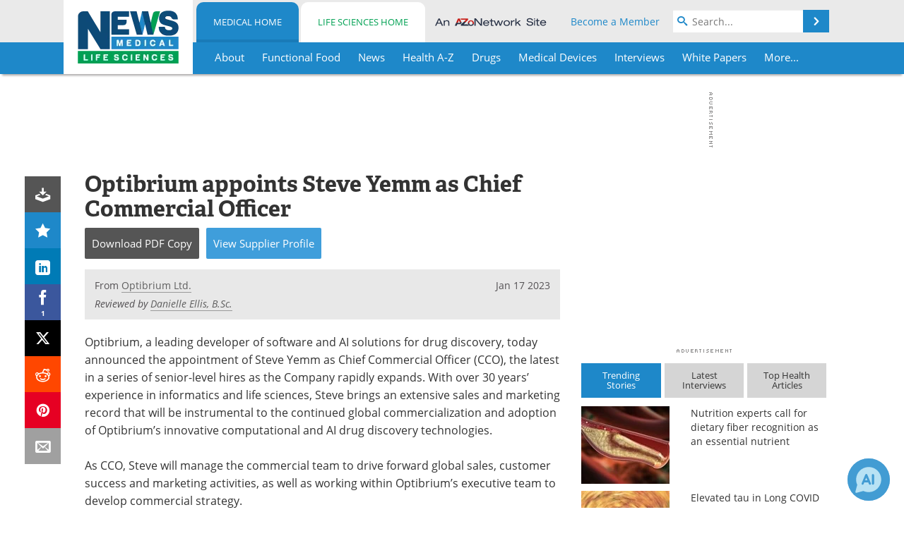

--- FILE ---
content_type: text/html; charset=utf-8
request_url: https://www.news-medical.net/news/20230117/Optibrium-appoints-Steve-Yemm-as-Chief-Commercial-Officer.aspx
body_size: 44478
content:


<!DOCTYPE html>
<html lang="en" itemscope itemtype="http://schema.org/NewsArticle">
<head>
<link rel="preconnect" href="https://use.typekit.net" />
<link rel="preconnect" href="https://p.typekit.net" />
<link rel="preconnect" href="https://cdn-ukwest.onetrust.com" />
<link rel="preconnect" href="https://securepubads.g.doubleclick.net" />
<link rel="preconnect" href="https://pagead2.googlesyndication.com" />
<link rel="preconnect" href="https://www.googletagmanager.com" /><meta charset="utf-8" /><meta http-equiv="X-UA-Compatible" content="IE=edge" /><meta name="viewport" content="width=device-width, initial-scale=1, minimum-scale=1" /><title>
	Optibrium appoints Steve Yemm as Chief Commercial Officer
</title>
<link rel="canonical" href="https://www.news-medical.net/news/20230117/Optibrium-appoints-Steve-Yemm-as-Chief-Commercial-Officer.aspx" />
<link itemprop="mainEntityOfPage" href="https://www.news-medical.net/news/20230117/Optibrium-appoints-Steve-Yemm-as-Chief-Commercial-Officer.aspx" />
<meta itemprop="description" content="New role will lead global commercial strategy and development as Optibrium continues to scale its drug discovery technologies and team." />
<meta itemprop="datePublished" content="2023-01-17T05:23:00-05:00" />
<meta itemprop="dateModified" content="2023-01-17T05:23:00-05:00" />
<meta name="twitter:card" content="summary_large_image" />
<meta name="twitter:site" content="@NewsMedical" />
<meta name="twitter:title" content="Optibrium appoints Steve Yemm as Chief Commercial Officer" />
<meta name="twitter:description" content="New role will lead global commercial strategy and development as Optibrium continues to scale its drug discovery technologies and team." />
<meta name="twitter:image:src" content="https://www.news-medical.net/image-handler/picture/2019/5/Drug_use_and_prohibited_substances._-_Image_-_Monika_Gruszewicz_A1_b3acfd6d2daf44ecbd36979af20eb378-620x480.jpg" />
<meta property="og:title" content="Optibrium appoints Steve Yemm as Chief Commercial Officer" />
<meta property="og:type" content="article" />
<meta property="og:image" content="https://www.news-medical.net/image-handler/picture/2019/5/Drug_use_and_prohibited_substances._-_Image_-_Monika_Gruszewicz_A1_b3acfd6d2daf44ecbd36979af20eb378-620x480.jpg" />
<meta property="og:url" content="https://www.news-medical.net/news/20230117/Optibrium-appoints-Steve-Yemm-as-Chief-Commercial-Officer.aspx" />
<meta property="og:description" content="New role will lead global commercial strategy and development as Optibrium continues to scale its drug discovery technologies and team." />
<meta property="og:site_name" content="News-Medical" />
<meta property="article:published_time" content="2023-01-17T05:23:00-05:00" />
<meta property="article:modified_time" content="2023-01-17T05:23:00-05:00" />
<meta property="article:section" content="Medical News" />
<meta property="fb:app_id" content="191532917554431" />
<meta name="referrer" content="unsafe-url" /><meta name="robots" content="max-snippet:-1, max-image-preview:large, max-video-preview:-1" />
    <script type="text/javascript">
        window.g_siteSection = 'medical';
        window.g_hasSiteSections = true;
        window.g_cmpKind = 2;
        window.g_isIabTcfInUse = false;
        window.g_isIabGppInUse = false;
        window.bStrictCookies = undefined;
        window.g_cookiePolicyStatus = undefined;
        window.g_noAdSense = false;
        window.g_havePublishable = true;
        window.g_enableAnalytics = true;
        window.bRecordClientView = true;
        window.g_fetchPromotedItem = true;
        window.g_contentEmbedPromotedItemEligible = true;
        window.g_analyticsContentType = 'Medical i-News Item';
        window.g_endemicId = '7947';
        window.g_tapNativeId = '';
        window.g_pageLoadStartOn = new Date();
        window._azoStartScripts = [];
        window.$ = function(fn) {
            if (typeof fn === 'function') { _azoStartScripts.push(fn); }
        };


    </script>

    <link rel="icon" href="/favicon-16x16.png" type="image/png" sizes="16x16" /><link rel="icon" href="/favicon-32x32.png" type="image/png" sizes="32x32" /><link rel="icon" href="/favicon-96x96.png" type="image/png" sizes="96x96" /><link type="application/rss+xml" rel="alternate" title="Optibrium appoints Steve Yemm as Chief Commercial Officer (RSS)" href="/news/feed/20230117/Optibrium-appoints-Steve-Yemm-as-Chief-Commercial-Officer.aspx?format=ATOM" /><link type="application/rss+xml" rel="alternate" title="Optibrium appoints Steve Yemm as Chief Commercial Officer (ATOM)" href="/news/feed/20230117/Optibrium-appoints-Steve-Yemm-as-Chief-Commercial-Officer.aspx?format=ATOM" /><link rel="start" title="The Medical News" href="/" /><link type="application/rss+xml" rel="alternate" title="The Medical News (RSS)" href="https://www.news-medical.net/syndication.axd?format=rss" /><link type="application/atom+xml" rel="alternate" title="The Medical News (ATOM)" href="https://www.news-medical.net/syndication.axd?format=atom" /><meta http-equiv="content-type" content="text/html; charset=utf-8" />
<script>
  window.googleAnalyticsConfig = {
    'gaCode': 'G-ZD4LNWPK1L',
    'cookieDomain': 'news-medical.net'
  };
</script>

<script>
  window.zohoPageSenseConfig = {
    'id': '6f0275cb21084d91a66683b3f95c00ea'
  };
</script>
<meta name="msvalidate.01" content="F19F0E4C53AF972CB554F2D6E02D6A95" />
<meta name="google-site-verification" content="O9YdVHPdPV4LcXLbPolbgWNCkqMfLIvjbuO_NGer4hk" />
<meta name="y_key" content="3022e9ac41851d3d" />

<link type="text/css" rel="stylesheet" href="https://www.news-medical.net/bundles/css/desktop/base?v=8WGNltceva1LY80FWywPfGTS67ogBu3xmsd2cZ44fIc1" />
<link rel="stylesheet" href="https://use.typekit.net/iio3fgy.css" media="print" onload="this.media='all'; this.onload=null;">

    <script type="text/javascript">
        //<![CDATA[
        window.sSiteRoot = '/';
        window.isMobileWebsite = false;
        window.isMobileProSupplier = false;
        var g_azopgtg = ['5f4a4c','6942445f4e4843454447444c52','6f595e4c0b6f425848445d4e5952','634e4a475f43484a594e','67424d4e0b5848424e45484e','664a484342454e0b674e4a594542454c','794e584e4a594843','78444d5f5c4a594e'];
        //]]>
    </script>

    
    <script type="text/javascript">

        window.dataLayer = window.dataLayer || [];
        function gtag() { dataLayer.push(arguments); }

        
        
            gtag('consent', 'default', {
                'ad_storage': 'denied',
                'analytics_storage': 'denied',
                'functionality_storage': 'denied',
                'personalization_storage': 'denied',
                'security_storage': 'granted',
                'ad_user_data': 'denied',
                'ad_personalization': 'denied'
            });
        

        function initAnalytics() {

            var config = window.googleAnalyticsConfig;
            if (config) {

                var gtagConfig = {
                    'anonymize_ip': true,
                    'cookie_domain': config.cookieDomain
                };

                if (window.g_analyticsContentType) {
                    gtagConfig['content_group'] = window.g_analyticsContentType;
                }

                

                var a = document.createElement('script');
                a.type = 'text/javascript';
                a.async = true;
                a.src = 'https://www.googletagmanager.com/gtag/js?id=' + config.gaCode;
                var s = document.getElementsByTagName('script')[0];
                s.parentNode.insertBefore(a, s);

                window.dataLayer = window.dataLayer || [];
                window.gtag = function () { dataLayer.push(arguments); };

                window.gtag('js', new Date());
                window.gtag('config', config.gaCode, gtagConfig);
            }

        }

        
            function initPlausible() {

                
                if (!window.googleAnalyticsConfig) {
                    return;
                }

                var plausibleDomain = 'news-medical.net';

                window.plausible = window.plausible || function () {(window.plausible.q = window.plausible.q || []).push(arguments)};

                var a = document.createElement('script');
                a.type = 'text/javascript';
                a.defer = true;
                a.setAttribute('data-domain', plausibleDomain);
                
                a.src = 'https://plausible.io/js/script.manual.js';
                var s = document.getElementsByTagName('script')[0];
                s.parentNode.insertBefore(a, s);

                $(function () {
                    Azom.recordPlausiblePageview();
                });
            }
        

    </script>

    
    

<script type="text/javascript">
    //<![CDATA[
    window.g_bSuppressSideSponsor = true;
    window.g_Have160Tower = false;
    window.g_Have300Tower = false;
    window.iScreenWidth = 0; // 0 = normal, 1 = wider, 2 = widest
    window.g_windowWidth = 0;
    window.g_towerPromoSpotRightPos = 0;
    
    g_windowWidth =
            window.innerWidth ||
            (!document.documentElement ? 0 : document.documentElement.clientWidth) ||
            (!document.body ? 0 : document.body.clientWidth) ||
            (!document.body ? 0 : document.body.offsetWidth);
    //var screenWidthCss = "";
    if (!g_bSuppressSideSponsor) {
        
        if (g_Have300Tower && g_windowWidth >= 1450) {
            iScreenWidth = 2; //screenWidthCss = "widest-screen-for-right-block";
            g_towerPromoSpotRightPos = ((g_windowWidth - 1100) / 2) - 300 - 20;
        } else if (g_Have160Tower && g_windowWidth >= 1310) {
            iScreenWidth = 1; //screenWidthCss = "wide-screen-for-right-block";
            g_towerPromoSpotRightPos = ((g_windowWidth - 1100) / 2) - 160 - 20;
        }
    }

    window.g_haveDesktopLeaderboardWidth = window.matchMedia("(min-width: 750px)").matches;
    window.g_haveSidebarWidth = window.matchMedia("(min-width: 992px)").matches;

    
    window.g_canShowAdSense = window.g_noAdSense === false && (g_haveSidebarWidth || window.g_havePublishable);
    

    
    window.g_displayableSlots = {
        desktopLeaderboard: g_haveDesktopLeaderboardWidth,
        desktopSquares: g_haveSidebarWidth,
        mobileTopLeaderboard: !g_haveDesktopLeaderboardWidth,
        mobileBottomLeaderboard: !g_haveDesktopLeaderboardWidth,
        mobileMiddleMrec: !g_haveSidebarWidth,
        mobileBottomMrec: !g_haveSidebarWidth,
        csi590x80: g_haveDesktopLeaderboardWidth,
        csi300x370: g_haveSidebarWidth
    };


    //]]>
</script>


<script type="application/ld+json">
{
  "@context": "http://schema.org",
  "@type": "Organization",
  "name": "News-Medical",
  "url": "https://www.news-medical.net/",
  "logo": "https://www.news-medical.net/themes/Standard/images/full_site_logo.png",
  "sameAs": [
     "https://www.facebook.com/NewsMedical",
     "https://twitter.com/NewsMedical"
  ]
}
</script>

<script type="application/ld+json">
{
  "@context": "http://schema.org",
  "@type": "WebSite",
  "name": "News-Medical",
  "url": "https://www.news-medical.net/",
  "potentialAction": {
     "@type": "SearchAction",
     "target": "https://www.news-medical.net/medical/search?q={search_term_string}",
     "query-input": "required name=search_term_string"
  }
}
</script>
<meta name="description" content="New role will lead global commercial strategy and development as Optibrium continues to scale its drug discovery technologies and team." /><meta name="keywords" content="Drug Discovery, Software" /></head>

<body class="site-body sharebox-pending-init site-section-medical active-menu-medical promo-item-pending">

    


    <script type="text/javascript">

        
        var googletag = googletag || {};
        googletag.cmd = googletag.cmd || [];

        window.g_areSiteAdsInitialized = false;
        window.g_displayAdsToRender = [];

        function pushDisplayAd(fn) {
            if (window.g_areSiteAdsInitialized) {
                googletag.cmd.push(fn);
            } else {
                window.g_displayAdsToRender.push(fn);
            }
        }

    </script>

    

        <script type="text/javascript">
            window.g_ear = true;
        </script>
        
            <script async="async" src="https://securepubads.g.doubleclick.net/tag/js/gpt.js"></script>
            
                <script async="async" src="/js/prebid10.8.0.js"></script>
                <script type="text/javascript">
                    window.g_enablePrebid = true;
                    window.g_enableLasso = true;
                    window.g_enableDoceree = true;
                    window.g_enablePulsePoint = true;
                    window.g_enableTheTradeDesk = true;
                </script>
                
                    
                    
                    <script type="text/javascript">
                        window.g_docereeScriptFetchStartAt = window.performance.now();

                        try {
                            fetch('https://servedbydoceree.doceree.com/resources/p/doc_ad/23/280/dc.js', { priority: 'low' })
                                .then(response => response.text())
                                .then(script => {
                                    window.g_docereeScriptContents = script;
                                    window.g_docereeScriptFetchCompletedAt = window.performance.now();
                                    $(function () {
                                        Azom.processDocereeScript();
                                    });
                                })
                                .catch(function (error) {
                                    
                                    window.g_docereeScriptFetchErrorDetails = error;
                                    window.g_docereeScriptFetchErrorAt = window.performance.now();
                                    
                                    $(function () {
                                        Azom.processDocereeScript();
                                    });
                                });
                        } catch (error) {
                            window.g_docereeScriptFetchErrorDetails = error;
                            window.g_docereeScriptFetchErrorAt = window.performance.now();
                            
                            $(function () {
                                Azom.processDocereeScript();
                            });
                        }
                    </script>
                
            <script type="text/javascript">
                

                
                var g_dfpSlots = [];

                
                    if (g_displayableSlots.desktopLeaderboard) {
                        g_dfpSlots.push({ps: [728, 90], szs: [728, 90], aduid: '/1005779/News-Medical728x90Top', noasaduid: '/1005779/News-Medical728x90Top_NoAS', eid: 'div-gpt-top-leaderboard', sced: false, refresh: true });
                    }
                
                    
                    if (g_displayableSlots.desktopSquares) {
                        g_dfpSlots.push({ps: [300, 250], szs: [[300, 600], [160, 600], [300, 250]], aduid: '/1005779/NewsMedicalSquares', noasaduid: '/1005779/NewsMedicalSquares_NoAS', eid: 'div-gpt-mrec', sced: false, refresh: true });
                    }
                
                    if (g_displayableSlots.mobileTopLeaderboard) {
                        
                        var g_adTop320Available = g_windowWidth >= 320;
                        var g_adTopSizes = g_adTop320Available ? ([[320, 50], [300, 50]]) : ([300, 50]);
                        
                        if (!g_adTop320Available) {
                            $(function() {
                                $('#div-gpt-mobile-top-leaderboard').closest('.mobile-promo-wrap').removeClass("mobile-promo-leaderboard-320").addClass("mobile-promo-leaderboard-300");
                            });
                        }
                        g_dfpSlots.push({ps: (g_adTop320Available ? [320, 50] : [300, 50]), szs: g_adTopSizes, aduid: '/1005779/Mobile320x50Top', noasaduid: '/1005779/Mobile320x50Top_NoAS', eid: 'div-gpt-mobile-top-leaderboard', sced: false, refresh: true });
                    }
                
                    if (g_displayableSlots.mobileMiddleMrec) {
                        g_dfpSlots.push({ps: [300, 250], szs: [300, 250], aduid: '/1005779/MobileMREC3MID', noasaduid: '/1005779/MobileMREC3MID_NoAS', eid: 'div-gpt-mobile-middle-mrec', sced: true });
                    }
                
                    if (g_displayableSlots.mobileBottomLeaderboard) {
                        
                        var g_adBottom320Available = g_windowWidth >= 320;
                        var g_adBottomSizes = g_adBottom320Available ? ([[320, 50], [300, 50]]) : ([300, 50]);
                        
                        if (!g_adBottom320Available) {
                            $(function() {
                                $('#div-gpt-mobile-bottom-leaderboard').closest('.mobile-promo-wrap').removeClass("mobile-promo-leaderboard-320").addClass("mobile-promo-leaderboard-300");
                            });
                        }
                        g_dfpSlots.push({ps: (g_adBottom320Available ? [320, 50] : [300, 50]), szs: g_adBottomSizes, aduid: '/1005779/Mobile320x50Bottom', noasaduid: '/1005779/Mobile320x50Bottom_NoAS', eid: 'div-gpt-mobile-bottom-leaderboard', sced: true, refresh: true });
                    }
                

            </script>
        

        <script type='text/javascript'>
        //<![CDATA[
            window._requestedAdSlots = [];
            window._receivedAdSlots = [];
            window._renderedAdSlots = [];

            var g_dfpTargeting = [
                { k: "site", v: "nm" },
        { k: "excldcmpgn", v: ["2924","2925","2926","2927","2928","2929","2930","2931","2932","2933","2934","2935"] }
            ];

            function initSiteAds() {
                

                
                

                
                if (!window.g_canShowAdSense) {
                    for (var s = 0; s < g_dfpSlots.length; s++) {
                        var slot = g_dfpSlots[s];
                        if (slot.noasaduid && slot.aduid !== slot.noasaduid) {
                            slot.aduid = slot.noasaduid;
                            
                        }
                    }
                }

                
                    if (window.g_enablePrebid) {
                        Azom.preInitPrebid();
                    }
                

                
                g_dfpTargeting.push({ k: "hostname", v: window.location.hostname });

                if (!window.g_isTargetingEnabled) {
                    g_dfpTargeting.push({ k: "npa", v: "yes" });
                }

                
                googletag.cmd.push(function () {

                    for (var s = 0; s < g_dfpSlots.length; s++) {
                        var slot = g_dfpSlots[s];
                    
                        if (slot.oop) {
                            slot.slotObj = googletag.defineOutOfPageSlot(slot.aduid, slot.eid).addService(googletag.pubads());
                        } else {
                            slot.slotObj = googletag.defineSlot(slot.aduid, slot.szs, slot.eid).addService(googletag.pubads());
                            if (slot.sced) {
                                slot.slotObj.setCollapseEmptyDiv(true);
                            }
                        }
                    }


                    if (g_dfpTargeting.length) {
                        for (var t = 0; t < g_dfpTargeting.length; t++) {
                            googletag.pubads().setTargeting(g_dfpTargeting[t].k, g_dfpTargeting[t].v);
                        }
                    }

                    
                    
                        (function(){for(var d=function(a){for(var b="",c=0;c<a.length /2;c++)b+=String.fromCharCode(parseInt(a.substr(2*c,2),16)^43);return b},a=[],b=0;b<g_azopgtg.length;b++)a.push(d(g_azopgtg[b]));googletag.pubads().setTargeting(a[0],a.splice(1))})();
                    
                    
                    if (!window.g_isIabTcfInUse && !g_isIabGppInUse && !window.g_isTargetingEnabled) {
                        
                        googletag.pubads().setPrivacySettings({
                            'restrictDataProcessing': true,
                            'nonPersonalizedAds': true
                        });
                    }
                    
                    googletag.pubads().addEventListener('slotRequested', function (e) { if (typeof Azom === 'undefined') { _requestedAdSlots.push(e); } else { Azom.onAdSlotRequested(e); } });
                    googletag.pubads().addEventListener('slotResponseReceived', function (e) { if (typeof Azom === 'undefined') { _receivedAdSlots.push(e); } else { Azom.onAdSlotResponseReceived(e); } });
                    googletag.pubads().addEventListener('slotRenderEnded', function (e) { if (typeof Azom === 'undefined') { _renderedAdSlots.push(e); } else { Azom.onAdSlotRendered(e); } });

                    

                    
                    googletag.pubads().enableLazyLoad({
                    
                        fetchMarginPercent: -1,
                    
                        renderMarginPercent: 100,
                    
                        mobileScaling: window.g_ear ? 1.5 : 1.1  
                    });

                    
                    if (googletag.pubads().getSlots().length < 1) {
                        Azom.onNoAdSlotsForPage();
                    } else if (window.g_haveSidebarWidth) {
                        Azom.onDesktopOnlyAdSlots();
                    }

                    
                    
                        googletag.pubads().enableSingleRequest();
                    
                    googletag.enableServices();

                });

                ////////////////

                if (typeof g_displayAdsToRender !== 'undefined' && g_displayAdsToRender.length) {

                    
                    while (g_displayAdsToRender.length) {

                        

                        
                        var item = g_displayAdsToRender.shift();

                        googletag.cmd.push(item);

                        
                        item = null;
                    }
                }

                ////////////////

                window.g_areSiteAdsInitialized = true;

                
                    if (window.g_enablePrebid) {
                        Azom.prebidInitReady = true;
                        Azom.initPrebid();
                    }
                

            }

        //]]>
        </script>
    

    <script type="text/javascript">

        window.g_azoReadCookie = function (name) {
            var nameEQ = name + "=";
            var ca = document.cookie.split(';');
            for (var i = 0; i < ca.length; i++) {
                var c = ca[i];
                while (c.charAt(0) == ' ') c = c.substring(1, c.length);
                if (c.indexOf(nameEQ) == 0) return c.substring(nameEQ.length, c.length);
            }
            return null;
        };

        

            window.g_isAimLoaded = false;
            
            window.g_loadAim = function() {
                if (window.g_isAimLoaded) {
                    return;
                }

                window.g_aimAddedAt = window.performance.now();
                window.g_pendingAimResponse = true;
                window.g_isAimLoaded = true;

                window.aimDataLayer = window.aimDataLayer || [];
                window.aimTag = function() { aimDataLayer.push(arguments); };

                (function() {
                    var elem = document.createElement('script');
                    elem.src = 'https://aim-tag.hcn.health/js/client.js?dl=aimDataLayer';
                    elem.async = true;
                    elem.type = "text/javascript";
                    elem.onerror = function() {
                        $(function() {
                            Azom.processAimSignal({ message: "script load error" }, null);
                        });
                    };
                    var scpt = document.getElementsByTagName('script')[0];
                    scpt.parentNode.insertBefore(elem, scpt);
                })();

                var AIM_KEY = '3425edeb-ef06-4978-b057-aa54ce372603';

                aimTag(AIM_KEY, 'session', function(session) {
                    window.aim_session_id = session.id;
                });
                aimTag(AIM_KEY, 'pageview');
                aimTag(AIM_KEY, 'signal', function(err, success) {
                    $(function() {
                        Azom.processAimSignal(err, success);
                    });
                });
            };

            
            (function() {
                var haveGroups = false;
                var canLoadAim = false;
                var consentCookie = g_azoReadCookie('OptanonConsent');
                if (consentCookie) {
                    var consentGroups = consentCookie.split('&').find(function(i) { return i.startsWith('groups='); });
                    haveGroups = !!consentGroups;
                    if (haveGroups) {
                        consentGroups = decodeURIComponent(consentGroups);
                        canLoadAim = consentGroups.includes('C0004:1');
                    }
                }

                
                if (!canLoadAim && !haveGroups) {
                    var visitorCountry = g_azoReadCookie('azocountry');
                    canLoadAim = visitorCountry && visitorCountry === 'US';
                }

                

                if (canLoadAim) {
                    g_loadAim();
                }
            })();

        

        
            function updateGoogleConsentModeUserPreferences() {

                var cp = typeof BlogEngine === 'object' ? BlogEngine.getVisitorCookieAndPrivacyPreferences() : null;

                var performance = (cp ? cp.performance : window.g_isPerformanceEnabled) ? true : false;
                var functional = (cp ? cp.functional : window.g_isFunctionalEnabled) ? true : false;
                var targeting = (cp ? cp.targeting : window.g_isTargetingEnabled) ? true : false;

                

                gtag('consent', 'update', {
                    'ad_storage': targeting ? 'granted' : 'denied',
                    'analytics_storage': performance ? 'granted' : 'denied',
                    'functionality_storage': functional ? 'granted' : 'denied',
                    'personalization_storage': targeting ? 'granted' : 'denied',
                    'security_storage': 'granted',
                    'ad_user_data': targeting ? 'granted' : 'denied',
                    'ad_personalization': targeting ? 'granted' : 'denied'
                });
            }
        

        function canRunPerformanceAnalytics() {
            
            if ((window.g_enableAnalytics && !g_azoReadCookie('isstffvstr')) || g_azoReadCookie('analytics-on')) {
                return true;
            } else {
                return false;
            }
        }

        if (canRunPerformanceAnalytics() && typeof initPlausible === 'function') {
            initPlausible();
        }

        
        window.g_hasActionsOnConsentsAvailableRun = false;

        function actionsOnConsentsAvailable() {

            if (window.g_hasActionsOnConsentsAvailableRun) {
                return;
            }

            window.g_hasActionsOnConsentsAvailableRun = true;

            var cp = '';

            if (window.g_cmpKind === 2) { 

                cp =
                    (OnetrustActiveGroups.includes('C0002') ? '1' : '0') +  
                    (OnetrustActiveGroups.includes('C0003') ? '1' : '0') +  
                    (OnetrustActiveGroups.includes('C0004') ? '1' : '0');   

            } else {
                cp = g_azoReadCookie('cookiepolicy');
            }

            if (cp && cp.length !== 3) {
                cp = null;
            }

            
            var isCookieBarShown = cp ? false : !!g_azoReadCookie('cookiebarshown');

            var currentCookieNoticeBarStatus = 0;

            function configureCookieNoticeBar() {

                
                if (window.g_cmpKind !== 1) {
                    return;
                }

                
                if (cp) {
                    return;
                }

                var showFullBar = typeof bStrictCookies === 'boolean' && bStrictCookies;
                var newCookieNoticeBarStatus = showFullBar ? 2 : 1;

                

                if (currentCookieNoticeBarStatus === newCookieNoticeBarStatus) {
                    
                    return;
                }

                
                try {
                    var root = document.getElementsByTagName('html')[0];
                    
                    if (root && root.classList) {

                        root.classList.toggle('show-cookie-bar', true);
                        root.classList.toggle('show-cookie-bar-standard', !showFullBar);
                        root.classList.toggle('show-cookie-bar-full', showFullBar);

                        currentCookieNoticeBarStatus = newCookieNoticeBarStatus;
                    }
                } catch (e) {
                    
                }
            }

            var areCookieCategoriesSet = false;

            function evaluateCookiePolicyStatus() {

                if (areCookieCategoriesSet) {
                    return;
                }

                var canSetCookieCategories = false;

                if (window.g_cmpKind !== 1) { 
                    canSetCookieCategories = true;
                } else {

                    
                    canSetCookieCategories =
                        g_cookiePolicyStatus === 1 ||
                        g_cookiePolicyStatus === 2 ||
                        (g_cookiePolicyStatus === 3 && typeof bStrictCookies === 'boolean');

                }

                if (canSetCookieCategories) {

                    if (window.g_cmpKind !== 1) { 
                        window.g_isTargetingEnabled = cp[2] === '1';
                        window.g_isPerformanceEnabled = cp[0] === '1';
                        window.g_isFunctionalEnabled = cp[1] === '1';
                    } else {

                        
                        window.g_isTargetingEnabled =
                            (cp && cp[2] === '1') ||
                            (!bStrictCookies && !cp && isCookieBarShown);

                        window.g_isPerformanceEnabled =
                            (cp && cp[0] === '1') ||
                            (!bStrictCookies && !cp && isCookieBarShown);

                        window.g_isFunctionalEnabled =
                            (cp && cp[1] === '1') ||
                            (!bStrictCookies && !cp && isCookieBarShown);

                    }

                    areCookieCategoriesSet = true;

                    

                    
                        updateGoogleConsentModeUserPreferences();
                    

                    

                    
                    if (canRunPerformanceAnalytics()) {
                        initAnalytics();
                    }

                    
                    if (typeof initSiteAds === 'function') {
                        initSiteAds();
                    }

                    $(function() {

                        
                        BlogEngine.incrementTopicUpdateNotificationPageCounter();
                        
                        BlogEngine.loadConsentDependentScripts();

                        
                        if (bRecordClientView && typeof contentViewData !== 'undefined') {
                            
                            Azom.recordClientView();
                        } else {
                            
                        }

                        
                        Azom.loadAdSenseAds();

                        

                        
                        Azom.checkInboundDetails();
                    });
                }
            }

            function evaluateGeoLocation(location) {

                

                var country = '';
                var region = '';

                if (window.g_cmpKind === 2) {
                    var otLocationData = OneTrust.getGeolocationData();
                    country = !otLocationData ? '' : (otLocationData.country || '').toString().toUpperCase();
                    region = !otLocationData ? '' : (otLocationData.state || '').toString().toUpperCase();
                } else if (location) {
                    country = (location.country || '').toString().toUpperCase();
                    region = (location.region || '').toString().toUpperCase();
                } else {
                    country = (g_azoReadCookie('azocountry') || '').toString();
                }


                if (typeof country === 'string' && country.length === 2) {

                    window.g_countryCode = country.toUpperCase();
                    window.g_regionCode = region.toUpperCase();

                    
                    if (window.g_countryCode === 'GB' && window.g_canShowAdSense) {
                        window.g_canShowAdSense = false;
                    }

                    window.bStrictCookies = window.g_countryCode === 'DE';

                    

                    if (window.g_cmpKind === 1) { 

                        $(function () {
                            Azom.createCookie("azocountry", country, 0);
                            BlogEngine.initCookieNoticeBar();
                        });

                    }

                }

                
                configureCookieNoticeBar();

                
                evaluateCookiePolicyStatus();

            }

            function onGetCountryProblem() {
                

                
                window.bStrictCookies = true;

                evaluateCookiePolicyStatus();
            }

            function lookupCountryIfNeeded() {

                if (window.g_cmpKind !== 1) { 
                    return;
                }

                if (window.g_countryCode) {
                    
                }
                if (!window.g_countryCode) {
                    
                    if (typeof fetch === 'undefined') {
                        
                        onGetCountryProblem();
                    } else {
                        fetch('/cdn-cgi/trace')
                            .then(function (resp) { return resp.text(); })
                            .then(function (data) {
                                var foundCountry = false;
                                if (!data || typeof data !== 'string') {
                                    
                                } else {
                                    var match = data.match(/\bloc=([a-z]{2})/i);
                                    if (!match || !match.length || match.length < 2) {
                                        
                                    } else {
                                        foundCountry = true;
                                        evaluateGeoLocation({ country: match[1], region: null });
                                        
                                    }
                                }

                                if (!foundCountry) {
                                    onGetCountryProblem();
                                }
                            })
                            .catch(function (error) {
                                
                                onGetCountryProblem();
                            });
                    }
                }
            }

            /////////////////

            

            if (window.g_cmpKind === 1) {

                if (cp) {
                    window.g_cookiePolicyStatus = 1;
                } else if (!isCookieBarShown) {
                    window.g_cookiePolicyStatus = 2;
                } else {
                    window.g_cookiePolicyStatus = 3;
                }

                
            }

            evaluateGeoLocation(null);

            lookupCountryIfNeeded();

        } 

    </script>

    

        <script>
            
        </script>

        <script>
            
        </script>

        
        <script src="https://cdn-ukwest.onetrust.com/scripttemplates/otSDKStub.js" async type="text/javascript" charset="UTF-8" data-domain-script="f362e18d-20d8-4df3-ba3d-631ebffb71e2" ></script>
        <script type="text/javascript">
            window.g_isOneTrustAvailable = false;
            window.g_areInitialOneTrustConsentsAvailable = false;
            window.g_oneTrustRequireBannerInteraction = false;
            function OptanonWrapper() {
                if (!window.g_isOneTrustAvailable) {
                    window.g_isOneTrustAvailable = true;

                    if (typeof window.__tcfapi === 'function') {
                        window.g_isIabTcfInUse = true;
                        
                    }

                    if (typeof window.__gpp === 'function') {
                        window.g_isIabGppInUse = true;
                    }

                    
                }
                

                if (window.g_areInitialOneTrustConsentsAvailable) {
                    $(function () {
                        BlogEngine.onOneTrustConsentsUpdated();
                    });
                } else {

                    $(function () {
                        var isBoxClosed = !!Azom.readCookie('OptanonAlertBoxClosed');
                        if (!window.g_areInitialOneTrustConsentsAvailable) {

                            
                            var isBannerOverlayVisible = $('.ot-fade-in').is(':visible');
                            var areConsentsAvailableForProcessing = !isBannerOverlayVisible || isBoxClosed;
                            if (!areConsentsAvailableForProcessing) {
                                window.g_oneTrustRequireBannerInteraction = true;
                            } else {
                                window.g_areInitialOneTrustConsentsAvailable = true;
                                
                                window.setTimeout(actionsOnConsentsAvailable, 1);
                            }
                        }
                    });

                }
            }
        </script>
        

    

    

    



    

    <div id="body-wrap">

        <div id="wide-screen-container">

            <div class="page-wrap">


                <div class="container main-content-left">
                    <form method="post" action="/news/20230117/Optibrium-appoints-Steve-Yemm-as-Chief-Commercial-Officer.aspx" id="aspnetForm">
<div class="aspNetHidden">
<input type="hidden" name="__VIEWSTATE" id="__VIEWSTATE" value="6N4l4IvZ1lOOXT4izOHOlnOOSWMLwYL8SG2oY3THtpIQOmqUwqK4aMtLqwOR6fZDzrhpXpYnStsCH/ef2/okcgU0Hy1zW6gG4qTVDblvkkXlyZR+4NDsPAWEJKHhEvfq/QsinlZO8Al2xL1zxh+fN7gzdGBWc8n931pJdSb0XJ5u3W87TZByJJPk4AU5hmv6ieTCLmGSFDRK/AWVsA1aIEB05kOJJIwQZ4vxQPt92bnoJsQHtyBJi3m7RK2q141/W/8kTZ5snDnPGmlUctlPolChzsNnCXblcb9TxRrMDj4OJf05LbRxWe38ixGuenObxciJOyx7LEFlJskBmy+NfiNKUWwPtF17CrV8pAEfdkYkcjae07DiIbIAbpm0tSaDuBSpjPGo5Oha+fK5o+WwVIhajnwhUehBnB/ti9B9/[base64]/mC18WHwjNwkKNhLZs541j5K8YkVVWEQ++TAs32EEFWgVy/dHDEb8V6nUP0N2v7HEPmwbemlT7zM5mkFquxXwFvVtHRjazhoRmO3bDuS5iXz+L5Ya2ikr0gfRlIAorHc3RWDli3WfmlJLTVoTTWmm7TtSmft730mwcKypbTCWOAwpr8jkPvvL1uhut16fgjt/HE7PEMP/nBYEiiEJuGTFbXmHH6OoT9KI4uHemtuhAXjJmrsHJWaZSD4TnV7qHZww02T5tUdfXXEe7DmljLyOewfKj0cIZYLZDJFUdhtHtK9hsEuQWlR2lpIbwVCm06ZX/Ipq/XhQaDfzjdD/0EoxinOzkImTKTNeKA1vF2LHWbSMVLOsUkdB00dAV5eXYMqy9PH3yIqy4EA8xQHxmD6NP9Ku/KgqG+ZkHoOojZETA6x+ULcX5ea27Df17L+CILjy2KdRm4uCr1Qs2Oben+GOO25+e1zRcYmchCs8ImFDFBHZBayRHVQL7Ew1eU8B1Ir6xH0sfYMAOQbrAfDml1pbf4Zyc9Qz2kwlZvZElQ1KnOwGKKOyNPMcpBgunqfTzc/NhmFoeTfWjO1iAFdYkRSftNw/nlRR+6ro4oFaZSUdjq/EmxJ2Qq+9oc6icf9DNI30x8jnfN/vArnW0mfl00aX+CglPF+DXr4Av86rMzbjEyLne6Yc/iV0tfR8PjVA8dGoETkPdHqip299lwbn+b+a/pJaOmtIs1UV6ZtvtEEZN+CaQNNs/QIIgUtmjUk992XxUfTKJSXFEYhHjSvebEuky+Opr3HFnDIDbm4ecYbZ5uqpZhWOur7kNoGE/uEYUVB3StwUBuZFK47kRQH+pS/yuOK17CNVA7HgudQaeAG74++lHDe6/ZpZClcrAmw99ESHzDRVsw1X9c1R6pxvKaf7Upuru5/X7te+zApMyaVOmiuHp64k0hfHiMOEBfBp1Buom9cdfz+sc7a94G0XeNLoUp2LZT8k5CEjw3RtzJ/MYC5IBaEE/LawNLMRkjbM+Ov5ZAySDmkA+kI/pF1Rirto85RrR/uu91RIlTFN4SmlEqNgx0P/zAcRD/iMa4d6OkTisNqn3t2VzW7z3xVisoevtCuXWpN2DS0i3Dy4N46/rli5476vSSNcciV5DU9FHgHlkVhKiY5pn3+8vztfw162vlpZTSawrE4mqcyepMTJ5ssSmA9xPtvRJn8EWPxiITwdqnw9VxxpJcIEeA5EVe8a7tHF4w02fK0BYij6zPhv44RfUNhN/NHUiHNDQKo57M7jG/[base64]/aLqHnA+5uGIN6xZSE40lFwcSNqIpj4IU+mH8YiN//aNXzJ/JYLTHKgXaryOE3UopFef7WorosmUb++PIr2J/qKErqREMgySnNwif5OvpzxGC/NV1gQdNs5HBz5lftax82f9m5HXIzdgsTyVYE3Fl8JYJ7zJD1+pC32f/hC3SdNdBTGIQJJMh7c/WMBBc4El9D3KhM6B5tRO+huNb90Hj17tJUABn+2tZJrE07IPZQYvHvMXInMVNpAeeLk8XPC2B2GpiDERw0zG4irqFFZYG2S7BvnK0UC3tdSl0uOVs/DuUJbLmT6KWMQPcPTxD6ztlLjrggwie+r3zlibyhC3G5IJa2WuPqmRQaoRrai/3npeCAoqH5Xy9NZk92sHdkEkshQVTVvq9P1I82KmGbgk7yRBKaptTf6ww2zw2YC1tneyQscB563m9Vo00MC1IgpidjhgTIkzxyhwgkeDYgEBYW4K1ekRc41F/TzD0WNALpraAR2fEwZtPCaLtxXq7czLieaNw+7sU6uA2jP1FASL+S65grg3wsgbGea/B5LoK4UByIY9TmyOQKE7fVc3PnCFCxvBeT/t3bbJ6VNW39e9DiziL+e6pcGmHrVqWeiFcyOnsxY6UZwVm2BK4Y5M7rxoGKRnx1J33IigIFafYFSvWPB1mYdxIpPhPR3XVzIZwTKrhVItLBwcj6eyLYi6d384gx3OaSJOqfsF+EC2LWbY9kj5JnxCC7Md63x+eOK7d1fpnINAxESv9qGWRjlizfi1aU/DJGmiH9TZlN4VggRUDh7HsjR2mtOG8yuGL6XReFtQTugSvzhJ6Wnf1YCZCsEJw0HWbLCFHl/Ib032NmYc0Xhz3el0h46cklsiPL86qVbJKollaCLzZmCg26fZ+2CQ/jHFlNYY0aH/7zAp5Zag4xdpE2DaRxwKvs6GldYMp7hdAh6mAK8bVDPBz/gv4CL9LAGOvbwSfAFDGWne3sxDotCEfGiq9sAA/NlfGB+O+PCTHGZX2BGhI+is1T8onYC2FVWLVyOFVAtHYDtjQ/OjYMhUi8AISJ8wwzzK7X0exinnS82f5L54QSNHkBqVhAODjSvLvNGHj0pFwN/iNPqSKdGCpQp0WeHRmv5ySkLsizz3MQO2gjdqL9UWvULSlemNwui7mye+nhnyDNrIt6RglCGkU6ApYfmhbx/TgvZnQ65+8R93oJ1SAm7RI1qcH6P9F0D+AH/JxhCRr1uuoag5T/S5qD3ce6HZwRpqKf/80ebCMLK6Jy38vmadJ5bb9u/alr50zQKvR4zwCAWxFWgoBbPKkQtfG31dSwI+fPKhby/SAtWUVCa1bCZDNpb8gdOqw3cYyO7EBDfvr6/AMyV348B0jClmD1zEIl4ilibNoCfTa/sAy4GWlKbPCeAN5jtrVkpYVSGvEdujyTl2aKJqCJQ5M0wd9/+nYQ7uc9qsaiKVw/haIKddbyPmUZL0bDvLtej+KptD/VowJu7Qq4DI0B6lJuT+Uq0LPA94zbnvWVMC1VZNjs7QsVxH6qmYCKPI2hsiQ7lziwUl2odKB5H53bqtvvMov8GbKfYgV360/KYY/njvGnaum+l2r6EJapuF3fD/gAI1LF7vhRcylKsTqa/+uuT09HmN14DwFypZMvpksc5TUKBXd24aa6/weuvEaWVki8zJwbMWALfQnwTUpqJhYqjCpwl9PGij39Q2tMkKE16jDx0mBL94BvRQWPcowM3mQj8+OXj6uICv/PVt7zO/iIWHPP90sidP0LLZZBkyoThedMg2xKYwBs+BaqcvgPGc3zWaqo87S9zaUK6rk1U+a4CnzsnKC+bsCsrJSc3L0p4GzfDUAzIQ/ygptmMDTN8aNxDBwYZD835KueId2bESNylbGtg61j0jXp2S+7tvsmgXZQeBJCjm+rZcBm8uzFUOptjvj0UBezat672032Dmn8cGKmb+4vkLGuofXhXA73nkczbchAJrKmdC7rknWvnqHckmcRj8/ozvWvEqbDEdOzzVviC40G+OpGdVt5WrQClkXAdddl3rzJM6rc3DTOzktsteSJPDlF1My7hnEO/mGS2GgHKTsB0BUdyOky93CSTzP9aXs9I3WwoPLiNDMq7KqxRgoZnKf9SuEBEWitFR0nZiMTzL+ZN2dvvNPOZnpgREumPIeAYHYpxZUE952A54Y/0ZB7c3eNgCkwKJCzNTcPNKhKB+gbFe4sHKIpElRE6R5FkS/6794qyh297SOsQR6kPtPEcHVMndjFygsFKWG+r8GEU6WQkMpudtWgrILSB8Z7C4mVVaXEUFgqgI3pj/yzu+8EZDJNZHLq496ueHtBCgN2GnpuPb7rjGRrdDPDsWU3zijEQZyV0wpEbPIgwQ5dcZxePwE1wX/D/B7TADwmNhdUoaRAOuEQIihGdq64uvCbTGlgWtd0Q1mEj13JgPlCHHlPYrW6hQlZ6GxImLf9n6PyCHU71fXjOur2vgvndzT7ENkQnReZdVE5s4ILqy+/Ndvs9XRf4MVOkPyDOYeR+x0yKHijGCErvQm3hFV4CjTCM0W2oxjdyulYU1gfnaxTrK2eaZmUH3hijMe7qrQztwI2CwsY1Pi+JGp7zR82BmabMqcA0Bz1KsAllxExAUZSgDnJqqT6gdAbvfvQF007i/WQODzExOhsyIhqoWD8cjuoyOMrHOWdEHjqjvyNjGv3sYaHC86z4oHqIhB6f4V5ADBMmbIS39V/F9az0ogWeKJ65zmIeO/[base64]/pO1vS0Ln4HEELbNHSbJ/H/h/aDe2B577k6jk3amW0tewwVozODygfgYqnb+4EjHvz2B31i+Bk81Mcn56TcYsPCbFfbCHZ/MCjjba9SrsTMdjAviA2E/wNzL2wgzT88LecXb8Zcnr68u/B5CY00a5BipCtXQ+c0pfDlvjrToJKrYRKyZKzHQSa9EBNyXs3aDGDk/tGiQvewgymMo0szF5nMCK32pySKpYcx347X60pW443nP0nY8lBI7gZxoDu/H3EofQjJD2KY9be28SzfoPudUzAk0gqaH8yZJn4cx/5mPOS3rkGJWdiGJxvSLhdOCsDc55htdn1YS2y3RSyUBtpGXETR0Z+qapbuInd5HSxND4vV/HkYM3i3/8egszKjUMBQtzOTAusPLqiKvAEKGoJ8TuFqGiJYZHOvUkXXPC/sTZdYd1R9ax0KOckYUZ2khD7DtLCVM8lIVX4Ee63DAfkTfqPQdEZW9J101typU9M1hvH1fe3t42wcnzeSMIypMlZD1FIvpGvVZxjJJlUNSFICdupCbZD+k2MRhyvyClC+QVlKT/+Td6/oYcAZt+cvIllfW6Qqs+GJQ1ERGC2RMjIyg0HnHHfhjzW69nalU2PTgizNB2yh8b4toUoLwEqjjW66MR4j2gKrc0DllunL4LIhVPYDAbJwdBKMLRGTWuxXA3RH+oSeEN+Os3PBb/mcEVmrDdyjjW30Ot9u5obeD1gyfvUImJOTdtobngZPS4SX1rciTrKDU48kW106rgGJ+LwWr2K1h2M75fLEhxaoEDK2rv8spdQKCjGQzZR5NRpBp7jOSE5+U8gY7weFv9V8j/nqGNMI5NjxUbVaAWRAlBr38Gj2GOonaVz9tJ3DYiXAEPPABmV/tjBbju57t7CsScpwLxTQpS7d4rphLUCzfAgF+swOriv12QKtF+6PIRyUW0y1Pdan0PxJRItkXTFGyom8u0N/vIZ/[base64]/Z83hyy1cXp0OFOTcbw2s1GQ39md4l7tRNInusOuYVIceh4d8p3oBbpXMYKxc8T9FbQ3a7SBmP2GjpyghVoSgHUPcMVUJ6ije06LQApz4lJG2vGI2hxS4T7c9//5Z7lfydVJ21HYif/XaK8qcNLpxeRbMWpFnXoY95oS4zgtuegp7wvi8c/ZTtTDtK+nEkrbd0Gr7eG12ATwdc1Rj4ao2AMDlbGhE0/JHfnt5+npR2uqcXwyaoP8vjJrnfAOarX/[base64]/qShLru6sa4ZoFdbkq8ZjgFjHIsOivY8AJvYZPnfzjhpSmKmXBi4TSrT2GcIc5pt3P9bHkNllpw9g38XtDN6AU7ZKVXqYXOdyF7EFSxEpN7t8bh7VdXH3quU3Ci5vQWlnGJB/p3MkAOBr+OV33DAmfu/bxeDaEt89VmME3AfMYSJ/[base64]/pRC1TUc/ENK7XkaFp0x+WNRnEPh4lbPKIZlrW8LkPk+hhm+QsedoNX6ZWrnRxrUubGP9mtkonm8tQ+KADEutbkX3vXP1/dEiZniymVKBhPZkenBnfVc95C2DSBK/3pwhndHD/ELmeet0dThAfZVl9rPMG4GWTcR1gDPN7T/nt8Ig6kIMyDUS6hTRiHRlHqasYL7A7CImZMPwnpGeW9s1sXHnWWohRzUqquuZKA6+jOEfTMt7rqJ0M8cfGCMBTtJDodySnHdSO7BhYCtSdVBoSbTpDOIBgKs0joULNtBjVWHa1QvHVD1OfiqnqV/slcv7mdia/2aYSSQrRFgXwc7dVHUeZsYhtH/PtwqRt0e/M0eFy4d9oo382rgCgX4VmH7e6zPQBSfQSjH+1eqguebLXAUHBL7XW/0UrjqgJdLuK6SWZqijO2zlDSQZpzdb8KHmodP7JMg9p8BCmu3db0WfvdaFyqB9uUDiGT7rhZSpTHD+mkoNrYZtP5xFu4X0NoAUeruJzWOPytVy+y2zeKrV93Me45YoWKFUxIpymAuZKdAe6uOoIBZ7nRd6K1+0j3dPVWkwRFndYd/[base64]/RoWTIUFa8/z96OkH6pETTNBJkaGC+H0/5CpC+PptPrdfUV6Js60kXl4UwZ143spf84rttPgEqlQDCuYVPFIZl6TB8RbAbW5ORGJWfC4Eo/AQPZohw7SXF+tifvGEiID3W2ZNa54IwPtYlxs31bKOtd8igsFxxpdKh2auNy1LTETKfR3+h38sArCt7KYOdIRma217+AAPBQmAmWg78mD9+l11+ai6nlKYafzFq/kEL/JSZZedZunrRaysdHdAxJoqlU/37/Zi4zEYUA6x6RHki2EChMFhu20vcwYIU3BYA5mK6uDycPeZGXyEMKTyDG6wQCKB2zeQAHw1hRj+F8mO/BO2J5i3UAJwX54tBmbEHuJ6LlfVOqHtRqdkuQyPt77P9z3g51Xp2uMeMNlL11EMlTpWknG8fYhN6HZu39QpdS8O4Ckj2j1mKTFHwDenoZgTwstLOfIZSSswq2h1E+cjps98RmIgCZi8/o/6zAFUyW0tGMQiUlONyBDEj7Qn4XSxPskb9YjyeieKtzFFWJSSiHiHqLyb5NL+NKEPNKSxeJh+OycFBUhAy4xPxfIPDwPpebBkY6qiy1dpdqWsTdZh0rMZsf2miTKl6+tnUVQpcrRwj5kBtV/DIBaHZEmCethY3M10bCbe1yqxDBVDQKzrzyzVGOVDAogM6W/22QUFIOMejIFwnisMFxwutMDNFKAu77LUFeFWjI1nTfTXwVDs/1eZCvH6pl3/vbJT5NWxmDWyNRhPQVzwgcTkaXLgDprqIEshhL1tJp6wdDNFy4Lm5E03q6Occf+/q6LPZx34Y9QQeDcvJcoQYbdLxCmrMceNKvgcEj0JK12D2qXHkrwbuvD5cvHrUbrriVQvtI3KDwJxRWR8xWp1t3ZmPotEYbF6Y2gGfzyPOkW/9DYZ550gexCJnghXiGKXYzq+RjTXaINRNI9dyfBp3ZllqXOzlhGQ08wnSCCemo6hqWVedTrRdRgSKtJfuKYheQEZYjSBAkEy6+Z9ZkNzDvz54zlXKiOUftM+tb++BXruQ3U5HBHgS4Pm+4LRGLBYxkXfiRwyMAvrYn3NDnuMy/fsxhhImjeiCpUPLCbQ+KjRsmLl3O27qTVM92cI3hirCzLKRnznNHvdGgm3wVO7B4hYqeosKmMiE62tqzQarrtBs23EPPaAKDixiHuYkTeWvDvksa6rUMSrpKTIawwQ2FA8EteuReMDeoJk+7fDIfh7eym3ANAHBBslg/06o/WyfDY1b8c48PPGZPzkCoQgVLDp7/vWIyVPKpCz55aayTSSjeLKAcwk4d/DSTmpN8QKST6Ntte/6Csmh0j7zcHNy8qUC9mSfrqH/GVK/2olyaIRzqEPTsSOqo/T9wDfne2ea60qPJUF5a0kM6zUWQfOj3oXOw/YkdfYpR99KJMSRywVM3ci5JOlx311goxbHv4+/a+MVBkG7pebYnEnnlNeFzs4oBB0Qhc6cbvzroNQXSCN/bAX30eNZzWYE5uZCATPTvVm4Jd5EFUJx3+0xNF2Qa1dUC0ZQ77Gko/G39xjr0/DXUW5MwSRzq3zXGcIYWvWiKlqdW3GU9UlYUcVoR0kgU69gqFxKdcJ9bHB3G7I/VEdGq2NztfwECxayrpZwIuDqekS+rfZGKUh2cVk6GRxOzIVAKTxrkdxDv3v742/DRqcCxO31c5ik/ouIY2WQllEMaO2DAE8W2Q50rcGcFVXocduH+GI3LSL2pgS/eoPyH7tX0w1C2+xSRJ5C+R4ERISkN5d8aHC5L7iWSI0HfFlXO5G7G+hi3VItJch9uZhyZbLTsNRLlp88DoPW4jL4dLEalaB1MBoJk/Oj4gPXKrjc5h8fBvgmBqhDD3efL6PEqsIC/jYWBBs2tvQocFDw1AVQnH3CMGby4qoyNr6LyYMi8M6OW/TQX4gNSioBFWNF8Ysm0jMhzCSZgaNi2cLaRDrxCStMhWAd6RsXOi+cJv0xKjRGdEPJayc7xqIB/T7X1meYg9WnoUKtyB3Yte64at+NL6Fx0vstn3hUxymsMk3iajjSZZicYij91OFLkEhbdcFFasV6bY6gBBkwTaLqp1aT5X6tNlBlhMRbe8Wl2O9+uRJwWKndsKnS2b44mKP1EZIn8r50lSiH4p/IKMV6QFBkQpynQWukputQDKPhNlTZykre2LeMQJO0JpqFMTu3JUTtN0d91UceEU/xFu4E6XYjMnxBsQtSaApFwwzOYbmkPl8QEKbgXhOMEEFVjLTklKvzNIkYEZ+Nt+MWtF7NTpkuneNtxCWS+IV1VFfB9IOX6+W6aAva9YqWOaZEH9FCAxK6T/EHr6JOEqPuTQOcxWEHXHDqqhrGuMIan29/fU507MhCTmAE3rfebkHz/Z0L3guto9pfByzx4MGz2LoJ+sn8iPRETO5Sa5Y57Z0I0Q2l1uipaBcM94LFXxbbAaEs7eETtB2gjOyduNikzlSeeR6M2xt77tLtHuVtqbEOw9CDmN8QYoIJ1TeDvnUPNlP1GlfjJRuCGs9xiGAma9slj4dEldEsH7zY8FsMoX/ijCs/7DSCvBP3uik3bnQ2BNfWX6m14FNDxNH5IYyEKaiby2taTQYQihzm9PGDWjfT6mNZ0PZG0mjFHYj4vzwKLlsZw8Yr/Jb+n6l8NERKG+vOoZVCctqrUUMQ189orLG8pr5tAMvyh/[base64]/VDhbg8wqPA+Nlmj1sRMR+0JygImIoRagO9dRE2K6FAQ2Wt0LZHAWKzuIhWeHVJnd1L0vc5Cg5Rwybpkkcn1lTX45Klo3CkcQhTr0ojYtQKDUh4fZxv/V7LCCb2gMaMllwZrRdWp5W3I65duuhFF2Zi0C2ByIbnepfqtFZxqD6KFTn5CtboJ7IAZ1Cxm2m2DFSitn6eIfVuvkQ9q7fjZWWE1KEUkk1pt4U/uKYuv7OC/gGOSaATvctS7rKvT4Zdz3J2j/S5wn5XKo/cggYLx5NDfRyWak9izwIOlx4QDVPRlIPQaFxnbCuvewFFtVPkYpDr0VtjH5PQx+ikH6d/vluQsLXn6skikIa91Ey4QUzQ0qRVJm9XLNglqb7SJ3grVRApgKDnaZ9rG5s195IWfqrAMta+uSvutW2nG9riPUz+a6dFBK4tpt1cfCWxvQhRNiBRs5stu0JNnu8pmfKYTSI1ds3dUrwls1biWthjmjeLW7NyYjHnmVLfHIn0s4FMSaaQwseDtxTUlFR1hmQZP8l/1DKALSeW/5o/HBml2Yv/fKAaXT3mcDPx4kCneP1NRYhOtd5bXFOkSpT40CGwUudEdrXmbg763Yng5/Ks+UliwIia+1G8ITS3TXUU3t7TqJItPenqGWsAB/[base64]/5IYUoDnJpXbi63BcIF3UqDRFZxQnoh+B2U0oYsWZtb2I48LASD51zt3iKkP+Y18+uwhO3xE0iMLbuRXGCrXuCFiC3iiCBO5AoHmkNkgX79se2w/F/buSHDCju7gNEttG+vG7oeojVpSA8sKDTy9XjkxfL8f7ltmVwTVQV63FUdIeTTQTk7MyYQ8cpQH4o2SY9Il7kobZk9JkM+TmVnmLfaN47sz0Oj6N3vrXlDMCNyd4WJTsdIvy8UsBbON4qFmIL/fHf05+1uO8vEy87r7SJqCNW66nJ68EbS3A5fqe8nrwc2uE6MHK100Tt11LvwNtiPtxHQu1II3BOXuIbiDOXjxKonxXIO8TOqnwfnzTd2wE0QhW/1f24Gy3fe8MI5qiMfmyYK5zroquNhNYKzZQ3e5JphXGrIB2wDQ5/mPFbPrV+PbnEFcOsjkW2LriT+azPYeeLWXCqdTUFfkCmUQn/8SXk1948JWlSnj4T3L561hH36ZYGJcIIVeuJzKOeX3CL9Yt32FYRnJj99rF3kcXQqgunyirSRqvBeSpafg+gwvupMCPSzbNSqkbpWbXm/OXpcZUek5KjnTtVm6VHKbvoxMTUePN68o5DjbEuCDbU0woCam2l8h2Ohi/R8gcB8gvPE3V+VhUs2USnpLFPKFELLVqO5Sp+IT6g1zT9H9AGVhgvz2lAZBoyy3iA/pODaZGxNs3vs//e4KBUesSscD7jyOawfz42G613f9N6saREbRCNt/u4xd7hoGF6zj+tyh6TMouWwj3DIEb8L14t4gIZt7JH7/Ey8Vq0hBypPMHQUbmJibt9YYgJ7lo5L0rm2JxUaxEfZ1n7HTPP2DuhJHwW9NlGHj3ridZHGqE/Cl/LqBvFSwfSy3nF7mSA2lhSOHVfpi7C3a1bo8D7N58bKQxPrKd1Gzbt50+CzKKzbqfePi60DQTXX02iWFKourqBGGUzpRFEwd/hmkl3wyR1IBR9jdEkOi4GjA8MFQdWGDYe/H61gKxSmWSDQKDPPKh6kidKyWc4pI13jE4R+/HPirUsD8fq1Uat6ZKfQ38l6Hh90pzI6PPSGunAeGnqjoZ2n1vFDWJt9a23bAX+tTS4GTxzmLkSQI6R3dWfGwkNuqu11qed0pvZNRCPc8uUxSSpc/aMkWqaXLqyz5VMQU9IZhkcl2qNC+OGeUivS4ukSqPtsyNm7vQvNDiHpErJBjjm8c+6Xdti8GlwIMqrsaV3TmeEJFdbymiPZJ24F0TbHqKJLLXftCGoB5nx9JjiXiWArW/mK0ZJMJPx26zVYZ20zudZN/nUVrppb2VQNG0VykiOP4AAXcTDwg9UgalfSFy3VaYLOx06yDLCxXPY05Q8lmyYMazOU6F7fyQwXSvB99U8nht5Q2dR9LF/DTZW4QmYxRMP0OhUW06UPSsRjYwDbysdom75HO6Yjqi09orimu5um9UL5Y5NYe3hoRx2ESTiz7sltV0+HWUDuTNPcwC8spek20VhkrSf/YCCD7Oj0QNBSXdT/v80dJlOQ2zKN/[base64]/ZHoudIHSy3og401IbdEEFw+Ck7c2wHiUPt6Ll6JoP5oYKXcTjxdxjE79Ts0m50i28rHzeR7eM7tnJY9stC9Lq7nIflBIRK4rjldTWYjMfORaRyTXfDm/eL1vxRKz7YyaLb7qW7lxp2jCCpXJeHWLxmZBrwjdzIRr2m71ObM6/LnDluSo1I6bJ59374fDUMwbeUnMu7C4hMwsCYSymnq8rofutAiMtuWH6xbopAw0MotHpknshJUtdLMpUUMxdEK0syUyLzmBcHOYkavxic8YXL0O7HMHXri1bfXEE5+tAhCKv2/0zis2duFi1zl0l/RDAxPus5qDFVutr0lFFdnyGPomQI2QMbs5tzyUEy0eUUAqTNz57smx771c7OYXG0VoZ7QeCu77SX2DQm9PSHLO823YwHUss/8wHq12R/CHNDu+Fq45ORLKJQ/jzcEfMCo/WMRSTSbwM4pB6UTncZNiDy2t/RsrRYiXRZt/8NEUZEa133aOLt8nVGbR9M37Jddg0u6IXjHauBBA88nkOh+oHRVGsL8pYt5VSzx1aze/VvS7ghaqmOjaucQitI16A4/ktUT/5MctZbljtJfYTewC4yy9UoMEl53U1D3/ifxI/sWAE41DdKv/M2fwfTjDCQAQhUeXg1RxAhn9MckaTtN82EUsEXz1z27Cu+uWMV9kL1eLQUgQaFtOEFsl5i0kg/RkkS3xfIyAYSvODT+ebptBhWlvVhOg5nPyUQk11Yrv7u/R7gHRMfNzNyVmfhYcvA0UmClg8wW/Hau4jMBmafqUR/m2y5nGipNR4L/qnjZVVewIfxHL1/j+vEprL9LrQWJ8r2umN4XnHRulki58lxt1EHdjvroNFeIsg99Q31Ph6j9oUXKgMmQgeKZ132dpJye4S1vs9PMyYMY9v2TLKf4UjpqXZPpOtUzuEPVOg5ko/w4GrXCkhv9ThwNZ6IrU06PcH7+IV7tYiXbsPXP0bm49JQwRfwhHYLsly6dE5opDKxmaOYguz5bkj/cDCbys+qGSIFyG1TWQTgbYQ9h29KIqRUqGjw5NldSaWcpZAuky7iqjC28F3PeoEWUeKhx8CBTQDurE0khK54MrbeivqNvk7fOXTQdxN29X2lWMRRgRPHrxDx3xqa/aupVCs6C5EDlW3peFGReoyf68y6oxA6JfM9KbOyoUGvL9FDQdQFUN86WGPOUQLgtL//+p2Gnk99BoNZp1E4+0ricsjMxMcNqn9W6nZHnMH5wDnOIfp9G0aJu6Lon50qbOLR57AHhxAR7vX5P6hjbvnlGVvUAo9QdnHLuN6aAUx1y0TugAiQOgLu7hL9ORXdVGN3I2mtl5gWi95zXLAiWntmCtAQWKM70kRJUnmTwjJJvXiLFJb1oDCrg/lZftj/dTg/mFa2eocaRjXhJ5qR+KrZo7ThNporPTtqw/Cuu459rysb+AjjmuhXTEEZ9r4A5SVQNv0oj4EJtGpQq+tP4DbjySMs2G+7rqTGSM/qGObgWKYXtcNGUrZtkkuylFTeAZUBoWAPUzIWwDrov8MawapX6ADJMBZehOLXSiKTqHyS224cfS5AqL/mQr70MIbD+RY68DUfIZiEAuYzxTZzLv4os1uvv4Ft0Y0r2VL/Q+DLlz7kPQlnLJ8cn4ZyLNMhVxU0Ys+vyCWE3z2GJszdiPbkyQ9gMqY+uY4nCLqmUlu430Ln1o7RFf/O3CD+E4y3aTZN/VRzHYQCdFxgj2S0e0wukyUquLDhGtV22/siOxGS6dQLGamTMQ1N/Ky4qNUP4uoK2IsVSSsbdt4SQamm7/b1DYsiZC/rML3VhKkmxNLyLMcRXn86Wkh/U5hCwGr5ucc5R6rso1ihAK+maRsY6vnK2jTqdpO3xCLTyJUmp1BMNbo9jHFbaM9ZsgsHxkfAkPsIvdvaV2rLW0vnv4miISCBMmvAntjA3+A4jahpSYna87VyT9bL8zUB26vedxFdCMMIDvY/qwLU+D1SAaomQ/QYwhCiclZv5tydrV517kqe9huPSYN688SynbYRsyH57EL1/ruqEeEqdo8DlgKwYDZatvtHwxT2jL2WMWVqFsSnmvX1VdAA9ovTyIc5mna75hsg1r1tfoZVTXBFDDS1UPWElucv7JlZqFKwArCncpuaAURBKLdZ1cB2xwfP52kUKa8QPT8Xd5tB9CxkQsGJeE7/2Jn98bM/7IK7xMREBJNgmMaKFsv52XOcpP8WYUkj5PSlsbovwgVoxMdy7mT+j97cG/gz8+8kSD7zAf3GPdxn3WjSDFY6elT4pt5eXlM/mPqe2Hd70FLgwSbxvPUNsjI9Ma8eaL2EWD8Yt2rgY0iNlBcPufnfoGr8tTvAD+64Br5ktSrQstxrD33iD6/[base64]/G4p57GHAvyredULgNe3LTVNtlbrxfxbtELryxNo7NLBeN48fxLVpLS6p2YIcn32EbehRbP8I92WKb0WDJeoNQnhXtZzfByoNKuOUPtHq7npV9x249iNARWXn9B6bHR28D5bZtZPekrEmvqtrRYfOm4/fHk2zvGGSCpoFiiLXzYY6PmgzHULXqu/Jy0QRwK4Wg1ZGTeddIvsNypZQxoyJkGd1+3SO3oioJ5GQfqeUIKvBE4Ly5curJTb6OLEowvUDm95LbzyKtn9wVRglwR4CJv7WnzWrg1GVQLGl8h/+N8wxba4nLJ+6APs5ItgP8xHE9ULdwZJxXeEXj/qAgIz2ZeHyMcOxpd8Ug+p0IIwppvAJScLR5Gnmf7uObRIPPJj99Hle+C4mA2c2OZJIr6ZorStJMwmBGwWN6Tgss9T5WagV7qB+1nmKoolLqiXez51vzymJxXrctq762SN1HJL/zWhHlrAafxTilSWLFPMawBmtjPFHgD7AjwL69KI+g8LMJQGJtCdf+FeaNhEml8AmXD1ykxDO6L3d2cYYZP1bRyPoP2oEG3sLm400eWV5Etb6AcztPMoBipiiiVVVoZGm14ZQsOqajG6WAP5w8hxPglDnfqDCuHNOyMXlj3FP/KexRy1pZ68Vt5bg7/yhJ8YiuzVS0EKciLDtiYtW/9UVJBsqRwQhqWg2rtQfis2hPXB8wlf3+Z0OtlAl6KY8Mm6dnX3ip8A9fWrkBvq4uas+7VA69v28OBXhBn/R7kGyJ687YE3WMTALTkSUcMkbDptS4gShhol26ZpWvM+itgDtZ//koERryirkKM5BYFTo6Yrc0jazg0O3a/l25PTDmjdDZBNZxElQ2uQ6xJXXuLAWdBJ6gmpajKCVqG1Qz+SUq1pu/DugVrrhNDlQuiRLPPXamzIoiyu0Gz4LfY7biLDFtgaZasuO01YdHnUm7Kyq/CvmzRMwF6D7/QhGIFEO4lEntfp3bVXidFpnvoiy5wisZD7EtdtMeWt2LTV/d0F5TmF2Myae72LaXdqTuDqi0lRu+fNLkF3RQPdf2FE+0tueAvmiw0auW+qxf7JaRU7Ufj+smlbD1fFgyvILJ4kIPh4IwiV3PhNK9h86Gdr5f+V7ilaOw43hASLgQ48DJqyKbtocq9Rdd38GTDc+UeplkndF0FCc0+emfl/hyL7eihLbTufT070zwI5lkXQfxUuKt8+0cvqfQKtVix9XfqhiqrHQ2NPp2tBq1nQnFq/n8TS3DsVtTLdABHk6VBiw4Tyk0tEAlZ8f9OxXSnEWcU862DdJwwIOIJVTfFysoGrAfFdHAsYCI2fxB8xuVxROgMNmFNFijTEMOCW48EIwIVfolhIHgd/CGHxPQA2q2RhtnMG7zkHEZYsKTS+J8+IvcF+Wl+coGy4/Gu6dlC2m0+ZErn25f7uPjyROd7ncNfrDQh4AYjMnHl5UsDWe6piIgPnYaMo0LWcxRVbBK3+BtRs94TftOjxGBGSk1T3xb9kMbTT0F/vZnnfkV78MmHsWMI6wDzp0kUZ8XZ8m6ed8YTPFwrb8f4/1IBwQuSE7UrtuQP1zarF8NswGq/zjqW/L87NNu3a3KMe39fpOAHohfSjxmjlcBMoeiNCQ2TL4x04MSqWIRb6MqpzdjbRGRA2+L4O5e33gpXuSW+vXsk7WhNSrScFgfBfwKeSq5rXptBdqCwa+k+NzHRHK+tnbHsplPVNRocPnan2avISpEXJbhvfMYhbr/5Nn43kF+X8fI6k5tTN0xs/Y8SJe3eF7YfIiQO11fXQMYbLVklCEKhxTzliJ6MyrUoGuJgSWg8hotGJRHPTIUaDixIO3Qy7hqS0Ahr3Of/GiJ0EL8bzkOUcAIJMEVoC8VYIeam/D7WGGrAWaoMA0lzoM+oEA9/NbKJgns9IweRkJYq7Y+GdrxR8upWCA5RvjLZs6FMe6BENxRQL41OgqmYtKZfH4LHr5ki1KIdrPc26JVq9I03geYy+dmGtCA7OnJuaT0MdTqyB+dF1KSS4tdwqu2d6uDf/ufV5nqn1kCoJPHLcCHvNihcSB9Vs5K9yLRfH4T/2uuGsbnW4WWzD1wjRY62SXNsHPsV83pbNcnUDUiGJCNo8WK8SaC7NQasZ+rlk8e0u5SqzfchZ96kGZLwug1sqHNwze7RRIMDzy5Dk3Zz2rm3e8IoJbWs1q8yV3tw560TAJ7X4DoLQkx12wN+2lzc+9FFmTmPaIsbydZobvCtHHhZSxZNn+sly89M/lJ/2ENQvDnD9fACQrxnycGm9IL+Ut0TulA2yRYugmBbZRni43IhgJk6gtTrZ0xZ47N+2vF9qhTXQeEL/1IyzAB8OKF2s/90LgwreJFqjIBJk90tIp/iS2+DNtNF/fITiDRca46OEKwsLmE0ChNv5gS7FvAjpzqApvCexVr5Dg1PzpgDkaMSvFyhTEvOcQnxu8wXRKX7miyOHnRrUQh2RgNPSw/JDsqftHMltgq4kocvUDSqcQL7fJA219NdyfyG8cmazBPZ7KHfVZVW1S6r1r379a2RTRRIiN8kp+xkI3671JYHQooZhpLllfjPxfPnyBiMEqmZO1zlRF9ppbBcW3EuLroRABZAY9xXwBlF7/Qt6iGVbFa2TD8M2AU0lxQzUIZeQzD53YF07ftm633UBH0tPFxqm28si2NmPx1Zvfpavd+cONUIzy/pfwD7iDViMVMJPQlxkIuSkphus0K1JbLeYA3dbnkfgPGgQxmHm8JquwX2gJrjej43Ad8799b1IbXCE4EHTL4l6g7X8PcpMa2UOMMTUgbUPuEdtxP10Z1rnO5KLHzZNAf2vyQ8JWP+FqWXu9EH4gl9X7/ol/JevhX7WuVwptIflHShc0pGCOovv07g20rXNbG7gLwbvZPVxuUAnXS8BmDLj086W4zBSRNOYP39CGAld4ENff3WcWtXsKp/g3AxBLiiCa+J+qb2XjOVQVG55CLw/ngg0pPdmFbpOyufOVnxTW3UsZiwLshUQ+m6GEzWkAcg+yCTdkCqD05TE1U+bTr7iD9nGxW+Pg7C8TfrVYgRsmSnU3qQIJVITQzhAGeyzcXy1B0O9wWlRaBcD5Jfh8PNp/joT+85QSmSjfCOrroLKIinUkSAfCXtp9jTEUSQ7wvmji5B0IWwLBUnr5JN6RV56WzrkWcyBUFIzkT0hDCiiT3oB3zAufrlNjrfkp24ydFd3B6D4rwhu+gnF8YhAM/puVg2aQXoJIrB5NuBtovd7mul5vYpmxTcPS/SQiWVWgwjjdXoZttFW2rhcSRGyDs1asEixzT2tDvP50Ko0ywU5N1Wk+yRwHRdqEA5fqsJuSHbXtSIFJzvZ54T4Z88yqrQaZCG0B5L8290dcE5l4Vs5bvs+yoFhDB8u08ygq0418tiom5GCqA/z2Rafx/jic95KZhtsk474SPgttHrN4W6Sc+uHLm682Exc+Oartsvz7p5cZxk8PMnVEOVPoM5UN+IninFIyJEGV9TgR0bqvC5pc5SCpPmjLxsmOaMBxXIx1vxKYsVTDBSJy5n0Wa2TIK3nry1v6JQ4uRuzsjHMvE3HKi5jELZznHKERTLgT+Ypt7u/2aYjo7aXcemRFGz/9E/Hrk3fcFcPqaW/2CON6qb3sIK06uwnQKpSekMNCorzGWbrbhR92IAT8zGKsOtEqkkXqOJMz63FID2cn2inRayYCN0xbdi0a+XPah3BYQsHoUTXvj05pQcafl4u2FOu3sFa2Qo65lzH6wk+BaIHEP93ukUmrJpoYej5il+QhpIzUitN1vkEtJSjq+7UWbrR+I=" />
</div>


<script type="text/javascript">
//<![CDATA[
function registerVariables(){BlogEngine.webRoot='/';BlogEngine.i18n.hasRated='You already rated this article';BlogEngine.i18n.savingTheComment='Saving the comment...';BlogEngine.i18n.comments='Comments';BlogEngine.i18n.commentWasSaved='The comment was saved. Thank you for the feedback';BlogEngine.i18n.commentWaitingModeration='Thank you for the feedback. The comment is now awaiting moderation';BlogEngine.i18n.cancel='Cancel';BlogEngine.i18n.filter='Filter';BlogEngine.i18n.apmlDescription='Enter the URL to your website or to your APML document';BlogEngine.i18n.beTheFirstToRate='Be the first to rate this article';BlogEngine.i18n.currentlyRated='Currently rated {0} by {1} {2}';BlogEngine.i18n.ratingHasBeenRegistered='Your rating has been registered. Thank you!';BlogEngine.i18n.rateThisXStars='Rate this {0} star{1} out of 5';};//]]>
</script>

<div class="aspNetHidden">

	<input type="hidden" name="__VIEWSTATEGENERATOR" id="__VIEWSTATEGENERATOR" value="AD7AD114" />
	<input type="hidden" name="__EVENTVALIDATION" id="__EVENTVALIDATION" value="Dv+7byI8hQSdOTf9ybomwgtQsKBIMW2KXPzh+WgECnTchHZ8jqeulW9LAgXSvlirtaC+MiEOy5jFuaTUIwwEG5ZHNOUTN0lfR2WeY/RYMjN0jdTY/3GTcCiG1KDc8Q5juZMUPUnT0kyvbqHNmcLBD5v5xAK26OlSCns38qwCEc1RiZT/OcN46OSUkxggRncIjdJhzoLkVz5qKc9fKa2pftSdsHI=" />
</div>

                        <div class='overlay-content-wrapper'>
                            <div id='social-login-overlay-simple-container'></div>
                            <div id='social-login-overlay-full-container' class='mfp-with-anim'></div>
                        </div>

                <header>
                    <a class="skip-link sr-only sr-only-focusable" href="#main">Skip to content</a>
                    <nav class="main-menu container menu-container">

                                <div class="logo col-sm-2 col-xs-12">
                                    <a href="/">
                                        <picture>
                                            
                                            <source srcset="https://www.news-medical.net/themes/Standard/images/nm-logo-4-@2x.png 2x, https://www.news-medical.net/themes/Standard/images/nm-logo-4-@3x.png 3x, https://www.news-medical.net/themes/Standard/images/nm-logo-4.png" media="(min-width: 768px)" width="143" height="75" />
                                            <source srcset="https://www.news-medical.net/themes/Standard/images/news_medical_and_life_sciences_logo_1000w.png 2x, https://www.news-medical.net/themes/Standard/images/news_medical_and_life_sciences_logo_600w.png" media="(max-width: 767px)" width="600" height="56" />
                                            <img class="img-responsive center-block" src="https://www.news-medical.net/themes/Standard/images/nm-logo-4.png" alt="News-Medical" width="143" height="75" />
                                        </picture>
                                    </a>
                                </div>

                                <div class="mobile-moremenu-wrap visible-xs-block">
                                    <a class="moremenu mobile-menu">
                                        <svg xmlns="http://www.w3.org/2000/svg" viewBox="0 0 448 512"><!-- Font Awesome Free 5.15.4 by @fontawesome - https://fontawesome.com License - https://fontawesome.com/license/free (Icons: CC BY 4.0, Fonts: SIL OFL 1.1, Code: MIT License) --><path fill="currentColor" d="M16 132h416c8.837 0 16-7.163 16-16V76c0-8.837-7.163-16-16-16H16C7.163 60 0 67.163 0 76v40c0 8.837 7.163 16 16 16zm0 160h416c8.837 0 16-7.163 16-16v-40c0-8.837-7.163-16-16-16H16c-8.837 0-16 7.163-16 16v40c0 8.837 7.163 16 16 16zm0 160h416c8.837 0 16-7.163 16-16v-40c0-8.837-7.163-16-16-16H16c-8.837 0-16 7.163-16 16v40c0 8.837 7.163 16 16 16z"/></svg>
                                        <span class="sr-only">Menu</span>
                                    </a>
                                </div>


                                <div class="nav-right col-sm-10 col-xs-12">

                                    <div class="user-menu">
                                        <div class="row">
                                            <div class="col-sm-7 hidden-xs site-sections-menu-wrap">
                                                <div class="site-sections-menu">
                                                    <a href="/medical" class="site-section-menu-btn-medical active-site-sections-menu-btn">Medical Home</a>
                                                    <a href="/life-sciences" class="site-section-menu-btn-life-sciences">Life Sciences Home</a>
                                                </div>
                                                <div class="an-azonetwork-site"><a class="an-azonetwork-site" href="/suppliers/AZoNetwork-UK-Ltd.aspx"><img src="https://www.news-medical.net/images/an-azonetwork-site.svg" alt="An AZoNetwork Site" width="158" height="16" /></a></div>
                                            </div>
                                            <div class="col-sm-5 col-xs-12 menu-top-right">

                                                <div class="user-info">
                                                    <a href="/azoprofile/login/" onclick="return AZoProfileUtils.showAZoProfileLoginFullOverlay(null, null);" class="login-signup"><span>Become a Member</span></a>
                                                    <div id='profile-login-content' class='profile-login-content'></div>
                                                    <!-- populated client side -->
                                                </div>
                                            
                                                <div class="search-input-group input-group">

                                                    <span class="icon-search"></span>
                                                    <input aria-labelledby="searchLabel" type="search" id="globalSearchField" class="form-control searchfield" placeholder="Search..." maxlength="200" value="" data-search-btn-selector="#globalSearchButton" />

                                                    
                                                    <div class="input-group-addon search-btn-wrap">
                                                        <button class="search-btn" onclick="return BlogEngine.search('globalSearchField');" onkeypress="return BlogEngine.search('globalSearchField');">
                                                            <span aria-hidden="true" class="icon-arrow-right"></span>
                                                            <span id="searchLabel" class="sr-only">Search</span>
                                                        </button>
                                                    </div>

                                                </div>
                                            </div>

                                        </div>
                                    </div>

                                    
                                        <ul aria-hidden="true" class="menu main-nav-menu top-nav-menu-medical">
                                            <li class="hidden-sm hidden-md hidden-lg mobile-menu-medical-home"><a href="/medical"><span>Medical Home</span></a></li>
                                            <li class="hidden-sm hidden-md hidden-lg mobile-menu-life-sciences-home"><a href="/life-sciences"><span>Life Sciences Home</span></a></li>
                                            <li><a href="/medical/about"><span>About</span></a></li>
                                            
                                                <li><a href="/condition/Functional-Food"><span>Functional Food</span></a></li>
                                            
                                            <li><a href="/medical/news"><span>News</span></a></li>
                                            <li><a class="content-hub-link" href="/medical-a-z.aspx"><span>Health A-Z</span></a></li>
                                            <li><a href="/drugs-a-z.aspx"><span>Drugs</span></a></li>
                                            <li><a href="/Clinical-and-Diagnostics"><span>Medical Devices</span></a></li>
                                            <li><a href="/medical/interviews"><span>Interviews</span></a></li>
                                            <li class="menu-item-on-wide-device"><a href="/medical/whitepapers"><span>White Papers</span></a></li>
                                            
                                            <li class="hidden-xs"><a class="moremenu">More...</a></li>
                                            
                                            <li class="hidden-sm hidden-md hidden-lg"><a href="/mediknowledge"><span>MediKnowledge</span></a></li>
                                            <li class="hidden-sm hidden-md hidden-lg"><a href="/medical/ebooks"><span>eBooks</span></a></li>
                                            <li class="hidden-sm hidden-md hidden-lg"><a href="/medical/posters"><span>Posters</span></a></li>
                                            <li class="hidden-sm hidden-md hidden-lg"><a href="/medical/podcasts"><span>Podcasts</span></a></li>
                                            <li class="hidden-sm hidden-md hidden-lg"><a href="/medical/newsletters"><span>Newsletters</span></a></li>
                                            <li class="hidden-sm hidden-md hidden-lg"><a href="/Consumer-Products"><span>Health &amp; Personal Care</span></a></li>
                                            <li class="hidden-sm hidden-md hidden-lg"><a href="/medical/contact"><span>Contact</span></a></li>
                                            <li class="hidden-sm hidden-md hidden-lg"><a href="/medical/team"><span>Meet the Team</span></a></li>
                                            <li class="hidden-sm hidden-md hidden-lg"><a href="/medical/advertise"><span>Advertise</span></a></li>
                                            <li class="hidden-sm hidden-md hidden-lg"><a href="/medical/search"><span>Search</span></a></li>
                                            <li class="hidden-sm hidden-md hidden-lg mobile-menu-profile-become-member">
                                                <a href="/azoprofile/login/" onclick="return AZoProfileUtils.showAZoProfileLoginFullOverlay(null, null);" class="login-signup"><span>Become a Member</span></a>
                                            </li>
                                        </ul>
                                        <div class="hub-menu-desktop medical-hub-menu">
        <h2>Top Health Categories</h2>
        
                <div class="row">
            
                
                
                        <div class="col-xs-4">
                            <ul class="hub-menu-items">
                    
                        <li class="hub-menu-item">
                            <a href="/condition/Coronavirus-Disease-COVID-19">Coronavirus Disease COVID-19</a></li>
                    
                        <li class="hub-menu-item">
                            <a href="/condition/Diet-Nutrition">Diet &amp; Nutrition</a></li>
                    
                        <li class="hub-menu-item">
                            <a href="/condition/Artificial-Intelligence">Artificial Intelligence</a></li>
                    
                        <li class="hub-menu-item">
                            <a href="/condition/Allergies">Allergies</a></li>
                    
                        <li class="hub-menu-item">
                            <a href="/condition/Alzheimers-Dementia">Alzheimer&#39;s &amp; Dementia</a></li>
                    
                        <li class="hub-menu-item">
                            <a href="/condition/Arthritis-Rheumatology">Arthritis &amp; Rheumatology</a></li>
                    
                        <li class="hub-menu-item">
                            <a href="/condition/Breast-Cancer">Breast Cancer</a></li>
                    
                        </ul>
                        </div>
                    
            
                
                
                        <div class="col-xs-4">
                            <ul class="hub-menu-items">
                    
                        <li class="hub-menu-item">
                            <a href="/condition/Breastfeeding">Breastfeeding</a></li>
                    
                        <li class="hub-menu-item">
                            <a href="/condition/Cold-Flu-Cough">Cold, Flu &amp; Cough</a></li>
                    
                        <li class="hub-menu-item">
                            <a href="/condition/Dermatology">Dermatology</a></li>
                    
                        <li class="hub-menu-item">
                            <a href="/condition/Diabetes">Diabetes</a></li>
                    
                        <li class="hub-menu-item">
                            <a href="/condition/Eating-Disorders">Eating Disorders</a></li>
                    
                        <li class="hub-menu-item">
                            <a href="/condition/Eye-Health">Eye Health</a></li>
                    
                        <li class="hub-menu-item">
                            <a href="/condition/Gastrointestinal-Health">Gastrointestinal Health</a></li>
                    
                        </ul>
                        </div>
                    
            
                
                
                        <div class="col-xs-4">
                            <ul class="hub-menu-items">
                    
                        <li class="hub-menu-item">
                            <a href="/condition/Heart-Disease">Heart Disease</a></li>
                    
                        <li class="hub-menu-item">
                            <a href="/condition/Lung-Cancer">Lung Cancer</a></li>
                    
                        <li class="hub-menu-item">
                            <a href="/condition/Mental-Health">Mental Health</a></li>
                    
                        <li class="hub-menu-item">
                            <a href="/condition/Parkinsons-Disease">Parkinson&#39;s Disease</a></li>
                    
                        <li class="hub-menu-item">
                            <a href="/condition/Pregnancy">Pregnancy</a></li>
                    
                        <li class="hub-menu-item">
                            <a href="/condition/Sleep">Sleep</a></li>
                    
                        <li class="hub-menu-item">
                            <a href="/condition/Urology">Urology</a></li>
                    
                        <li class="hub-menu-item">
                            <a class="view-all-topics" href="/medical-a-z.aspx">View Health A-Z</a></li>
                    
                        </ul>
                        </div>
                    
            
                </div>
            </div>






<div class="hub-menu-mobile medical-hub-menu-mobile">
        <h2><span class="close-mobile-hub-menu">&times;</span>Top Health Categories</h2>
        
                <ul class="menu">
            
                <li><a href="/condition/Coronavirus-Disease-COVID-19"><span>Coronavirus Disease COVID-19</span></a></li>
            
                <li><a href="/condition/Eating-Disorders"><span>Eating Disorders</span></a></li>
            
                <li><a href="/condition/Diet-Nutrition"><span>Diet &amp; Nutrition</span></a></li>
            
                <li><a href="/condition/Eye-Health"><span>Eye Health</span></a></li>
            
                <li><a href="/condition/Artificial-Intelligence"><span>Artificial Intelligence</span></a></li>
            
                <li><a href="/condition/Gastrointestinal-Health"><span>Gastrointestinal Health</span></a></li>
            
                <li><a href="/condition/Allergies"><span>Allergies</span></a></li>
            
                <li><a href="/condition/Heart-Disease"><span>Heart Disease</span></a></li>
            
                <li><a href="/condition/Alzheimers-Dementia"><span>Alzheimer&#39;s &amp; Dementia</span></a></li>
            
                <li><a href="/condition/Lung-Cancer"><span>Lung Cancer</span></a></li>
            
                <li><a href="/condition/Arthritis-Rheumatology"><span>Arthritis &amp; Rheumatology</span></a></li>
            
                <li><a href="/condition/Mental-Health"><span>Mental Health</span></a></li>
            
                <li><a href="/condition/Breast-Cancer"><span>Breast Cancer</span></a></li>
            
                <li><a href="/condition/Parkinsons-Disease"><span>Parkinson&#39;s Disease</span></a></li>
            
                <li><a href="/condition/Breastfeeding"><span>Breastfeeding</span></a></li>
            
                <li><a href="/condition/Pregnancy"><span>Pregnancy</span></a></li>
            
                <li><a href="/condition/Cold-Flu-Cough"><span>Cold, Flu &amp; Cough</span></a></li>
            
                <li><a href="/condition/Sleep"><span>Sleep</span></a></li>
            
                <li><a href="/condition/Dermatology"><span>Dermatology</span></a></li>
            
                <li><a href="/condition/Urology"><span>Urology</span></a></li>
            
                <li><a href="/condition/Diabetes"><span>Diabetes</span></a></li>
            
                <li class="empty-listitem"><span>&nbsp;</span></li>
            
                </ul>
            
        <div class="hub-menu-view-all-topics">
            <a id="hypViewAllMobile" href="/medical-a-z.aspx">View Health A-Z</a>
        </div>
    </div>



                                    
                                        <ul aria-hidden="true" class="menu main-nav-menu top-nav-menu-life-sciences">
                                            <li class="hidden-sm hidden-md hidden-lg mobile-menu-medical-home"><a href="/medical"><span>Medical Home</span></a></li>
                                            <li class="hidden-sm hidden-md hidden-lg mobile-menu-life-sciences-home"><a href="/life-sciences"><span>Life Sciences Home</span></a></li>
                                            <li><a href="/life-sciences/about"><span>About</span></a></li>
                                            <li><a href="/life-sciences/news"><span>News</span></a></li>
                                            <li><a  href="/life-sciences-a-z"><span>Life Sciences A-Z</span></a></li>
                                            <li><a href="/life-sciences/whitepapers"><span>White Papers</span></a></li>
                                            <li><a href="/Life-Science-and-Laboratory"><span>Lab Equipment</span></a></li>
                                            <li><a href="/life-sciences/interviews"><span>Interviews</span></a></li>
                                            <li><a href="/life-sciences/newsletters"><span>Newsletters</span></a></li>
                                            <li class="menu-item-on-wide-device"><a href="/life-sciences/webinars"><span>Webinars</span></a></li>
                                            <li class="hidden-xs"><a class="moremenu">More...</a></li>
                                            <li class="hidden-sm hidden-md hidden-lg"><a href="/life-sciences/ebooks"><span>eBooks</span></a></li>
                                            <li class="hidden-sm hidden-md hidden-lg"><a href="/life-sciences/posters"><span>Posters</span></a></li>
                                            <li class="hidden-sm hidden-md hidden-lg"><a href="/life-sciences/podcasts"><span>Podcasts</span></a></li>
                                            <li class="hidden-sm hidden-md hidden-lg"><a href="/life-sciences/contact"><span>Contact</span></a></li>
                                            <li class="hidden-sm hidden-md hidden-lg"><a href="/life-sciences/team"><span>Meet the Team</span></a></li>
                                            <li class="hidden-sm hidden-md hidden-lg"><a href="/life-sciences/advertise"><span>Advertise</span></a></li>
                                            <li class="hidden-sm hidden-md hidden-lg"><a href="/medical/search"><span>Search</span></a></li>
                                            <li class="hidden-sm hidden-md hidden-lg mobile-menu-profile-become-member">
                                                <a href="/azoprofile/login/" onclick="return AZoProfileUtils.showAZoProfileLoginFullOverlay(null, null);" class="login-signup"><span>Become a Member</span></a>
                                            </li>
                                            
                                        </ul>
                                        


                                <div class="sub-menu col-xs-12" aria-role="nav">
                                    
                                        <ul class="mobile-main mobile-main-medical serif hidden-xs">

                                            <li class="menu-item-on-wide-device"><a href="/medical/whitepapers">White Papers</a></li>
                                            <li><a href="/mediknowledge">MediKnowledge</a></li>
                                            <li><a href="/medical/ebooks">eBooks</a></li>
                                            <li><a href="/medical/posters">Posters</a></li>
                                            <li><a href="/medical/podcasts">Podcasts</a></li>
                                            
                                            <li><a href="/medical/newsletters"><span>Newsletters</span></a></li>
                                            <li><a href="/Consumer-Products"><span>Health &amp; Personal Care</span></a></li>
                                            <li><a href="/medical/contact">Contact</a></li>
                                            <li><a href="/medical/team">Meet the Team</a></li>
                                            <li><a href="/medical/advertise">Advertise</a></li>
                                            <li><a href="/medical/search">Search</a></li>
                                            <li class="mobile-menu-profile-become-member">
                                                <a href="/azoprofile/login/" onclick="return AZoProfileUtils.showAZoProfileLoginFullOverlay(null);" class="login-signup"><span>Become a Member</span></a>
                                            </li>
                                            
                                            
                                        </ul>
                                    
                                    
                                        <ul class="mobile-main mobile-main-life-sciences serif hidden-xs">
                                            <li class="menu-item-on-wide-device"><a href="/life-sciences/webinars"><span>Webinars</span></a></li>
                                            <li><a href="/life-sciences/ebooks"><span>eBooks</span></a></li>
                                            <li><a href="/life-sciences/posters"><span>Posters</span></a></li>
                                            <li><a href="/life-sciences/podcasts"><span>Podcasts</span></a></li>
                                            <li><a href="/life-sciences/contact"><span>Contact</span></a></li>
                                            <li><a href="/life-sciences/team">Meet the Team</a></li>
                                            <li><a href="/life-sciences/advertise"><span>Advertise</span></a></li>
                                            <li><a href="/medical/search"><span>Search</span></a></li>
                                            <li class="mobile-menu-profile-become-member">
                                                <a href="/azoprofile/login/" onclick="return AZoProfileUtils.showAZoProfileLoginFullOverlay(null);" class="login-signup"><span>Become a Member</span></a>
                                            </li>
                                        </ul>
                                    
                                </div>

                                    

                                    

                                </div>
                            </nav>
                        </header>

                        
                            <div class="clearfix">
                                <div id="top-banner-ad" class="banner-ad">


                                
                                    <div id='top-promo-spot'>
                                        <div id='div-gpt-top-leaderboard'>
                                        <script type='text/javascript'>
                                        //<![CDATA[
                                            if (g_displayableSlots.desktopLeaderboard) {
                                                pushDisplayAd(function () {
                                                    googletag.display('div-gpt-top-leaderboard');
                                                });
                                            }
                                        //]]>
                                        </script>
                                        </div>
                                    </div>
                                


                                </div>
                            </div>
                        
                        


                <main id="main" tabindex="-1" class="main-container col-xs-12 col-md-8">

                            

    
        <script type="text/javascript">
            //<![CDATA[

            var PdfReq = {
                itemType: 'news',
                itemName: 'Optibrium appoints Steve Yemm as Chief Commercial Officer',
                languageCode: '',
                formTitle: 'Optibrium appoints Steve Yemm as Chief Commercial Officer Printable Document (PDF)',
                itemId: 735948
            };

            $(function () {
                Azom.initPdfReqPage();
            });

            //]]>
        </script>
        



<div style="position:absolute;visibility:hidden;">
    <div id="pdfReqForm" class="azoForm-dialog azoForm-desktop-container mfp-with-anim">
        <div class="pdfReq-form-dialog-container-contents"></div>
    </div>
</div>


<div id="pdfReqFormMobileContainerOnPage" class="azoForm-mobile-container">
</div>

    

<input type="hidden" id="url-to-share" value="https://www.news-medical.net/news/20230117/Optibrium-appoints-Steve-Yemm-as-Chief-Commercial-Officer.aspx"/>
<div class="share-box">
    <ul class="showEmailShare">
        
        <li class="pdf-download no-count">
            <a href="#" class="request-pdf-download" title="Download PDF copy">
                <div class="share-wrapper">
                    <div aria-hidden="true" class="icon icon-download"></div>
                </div>
            </a>
        </li>
        
        <li class="sidebar-ratings">
            <a id="star-rating-link" class="star-rating-link" onclick="return Azom.displayRatingsSlider(this);" title="Rating">
                <div class="share-wrapper">
                    <div aria-hidden="true" class="icon icon-star-full"></div>
                    <div class="count count-ratings"></div>
                </div>
            </a>
            <div class="ratingcontainer ratingcontainer-SocialIconsSidebar" style="visibility:hidden" data-id="786067da-43b7-4585-a118-2867e46589b8" data-raters="0" data-rating=".0" data-page-location="SocialIconsSidebar"></div>
        </li>
        
        <li class="linkedin">
            <a href="https://www.linkedin.com/shareArticle?mini=true&amp;url=https%3a%2f%2fwww.news-medical.net%2fnews%2f20230117%2fOptibrium-appoints-Steve-Yemm-as-Chief-Commercial-Officer.aspx&amp;title=" title="LinkedIn" data-win-width="520" data-win-height="570" target="_blank">
                <div class="share-wrapper">
                    <div aria-hidden="true" class="icon icon-linkedin"></div>
                    <div class="count count-linkedin"></div>
                </div>
            </a>
        </li>
        <li class="facebook">
            <a href="https://www.facebook.com/sharer/sharer.php?u=https%3a%2f%2fwww.news-medical.net%2fnews%2f20230117%2fOptibrium-appoints-Steve-Yemm-as-Chief-Commercial-Officer.aspx" title="Facebook" data-win-width="550" data-win-height="600" target="_blank">
                <div class="share-wrapper">
                    <div aria-hidden="true" class="icon icon-facebook"></div>
                    <div class="count count-facebook"></div>
                </div>
            </a>
        </li>
        <li class="twitter no-count">
            <a href="https://x.com/share?url=https%3a%2f%2fwww.news-medical.net%2fnews%2f20230117%2fOptibrium-appoints-Steve-Yemm-as-Chief-Commercial-Officer.aspx&amp;text=" title="X" data-win-width="550" data-win-height="300" target="_blank">
                <div class="share-wrapper">
                    <div aria-hidden="true" class="icon icon-twitter-x"></div>
                </div>
            </a>
        </li>
        <li class="reddit no-count">
            <a href="https://www.reddit.com/submit?url=https%3a%2f%2fwww.news-medical.net%2fnews%2f20230117%2fOptibrium-appoints-Steve-Yemm-as-Chief-Commercial-Officer.aspx" title="Reddit" data-win-width="575" data-win-height="600" target="_blank">
                <div class="share-wrapper">
                    <div aria-hidden="true" class="icon icon-reddit"></div>
                </div>
            </a>
        </li>
        
        <li class="pinterest no-count">
            <a href="http://pinterest.com/pin/create/button/?url=https%3a%2f%2fwww.news-medical.net%2fnews%2f20230117%2fOptibrium-appoints-Steve-Yemm-as-Chief-Commercial-Officer.aspx" title="Pinterest" target="_blank">
                <div class="share-wrapper">
                    <div aria-hidden="true" class="icon icon-pinterest"></div>
                </div>
            </a>
        </li>
        
        <li class="email no-count">
            <a href="#" onclick="return Azom.displayShareViaEmail();" title="Email" target="_blank">
                <div class="share-wrapper">
                    <div aria-hidden="true" class="icon icon-envelop"></div>
                </div>
            </a>
        </li>
        
    </ul>
</div>
    

    <div class="item-body content-item-body">

        
        

        

        
        

    <div class="h1-wrap">
        <h1 id="h1-786067da-43b7-4585-a118-2867e46589b8"  itemprop="headline" class="page-title">Optibrium appoints Steve Yemm as Chief Commercial Officer</h1>
    </div>

    
    <div class="in-content-ctas-container in-content-ctas-container-top">
        <div class="in-content-ctas in-content-ctas-top cta-btns-cols-2">
            <ul>
                <li class="cta-printpdf"><a href="#" class="request-pdf-download" onclick="return false;"><span class="cta-text"><span>Download</span> <span>PDF Copy</span></span></a></li><li class="cta-supplier-profile"><a href="/suppliers/Optibrium-Ltd.aspx"><span class="cta-text"><span>View</span> <span>Supplier</span> <span>Profile</span></span></a></li>
            </ul>
        </div>
        
    </div>
    


  

  <div class="content">
    
        <div id="body-786067da-43b7-4585-a118-2867e46589b8" class="page-content clearfix"  itemprop="articleBody">
            <div id="mobile-top-promo-spot" class="mobile-promo-wrap mobile-promo-leaderboard-320">
<div class="mobile-promo-item sponsorer-note-bottom" id='div-gpt-mobile-top-leaderboard' style='width:320px; min-height:65px; text-align: center;'>
<script type='text/javascript'>
if (g_displayableSlots.mobileTopLeaderboard) {
   pushDisplayAd(function() { googletag.display('div-gpt-mobile-top-leaderboard'); }); 
}
</script>
</div>
</div><div class="article-meta article-meta-byline article-meta-author-and-reviewer" itemprop="author" itemscope itemtype="http://schema.org/Organization"><span class="article-meta-contents"><span class="article-meta-left"><span class="article-meta-author">From <a href="/suppliers/Optibrium-Ltd.aspx" itemprop="url"><span itemprop="name">Optibrium Ltd.</span></a></span><span class="article-meta-reviewer">Reviewed by <a href="/medical/authors/danielle-ellis">Danielle Ellis, B.Sc.</a></span></span><span class="article-meta-right article-meta-right-with-date article-meta-right-one-item"><span class="article-meta-date">Jan 17 2023</span></span></span></div>
<p>Optibrium, a leading developer of software and AI solutions for drug discovery, today announced the appointment of Steve Yemm as Chief Commercial Officer (CCO), the latest in a series of senior-level hires as the Company rapidly expands. With over 30 years&rsquo; experience in informatics and life sciences, Steve brings an extensive sales and marketing record that will be instrumental to the continued global commercialization and adoption of Optibrium&rsquo;s innovative computational and AI drug discovery technologies.</p>

<p>As CCO, Steve will manage the commercial team to drive forward global sales, customer success and marketing activities, as well as working within Optibrium&rsquo;s executive team to develop commercial strategy.</p>

<p>Steve joins Optibrium from Paradigm4, a company focused on transforming how multi-dimensional scientific data is integrated, shared, and analyzed, where he was VP of Sales for Life Sciences and Healthcare. Steve has held numerous senior positions at companies delivering SaaS software solutions to the biotechnology, pharmaceutical and life science industries, leading on global deals throughout his career. Prior roles include CCO of Aigenpulse, a data management and machine learning platform for life sciences, and Chief Executive Officer at BioData, a digital science company providing cloud- and web-based lab informatics solutions. With industry experience as a research scientist and a BSc in Applied Chemistry from the University of Nottingham, Steve has a proven scientific background to complement his business acumen.</p><div id="mobile-middle-mrec-promo-spot" class="mobile-promo-wrap mobile-promo-mrec">
<div class="mobile-promo-item sponsorer-note-bottom" id='div-gpt-mobile-middle-mrec' style='width:300px; height:250px;'>
<script type='text/javascript'>
if (g_displayableSlots.mobileMiddleMrec) {
   pushDisplayAd(function() { googletag.display('div-gpt-mobile-middle-mrec'); }); 
}
</script>
</div>
</div>
<!-- end mobile middle mrec -->


<p><b>Steve Yemm, Chief Commercial Officer, Optibrium, said:</b> &ldquo;<i>Optibrium continues to demonstrate its position at the forefront of the drug discovery industry as a provider of innovative AI and software solutions, with real potential to improve the drug discovery process. I am delighted to be joining the team at such a dynamic phase of its commercial growth.</i>&rdquo;</p>

<div class="related-content-embed related-stories-embed"><h3>Related Stories</h3><ul><li><a href="/news/20231207/Optibriume28099s-Quantum-Mechanics-and-Machine-Learning-Methods-Predict-Routes-of-Drug-Metabolism.aspx">Optibrium’s Quantum Mechanics and Machine Learning Methods Predict Routes of Drug Metabolism</a></li><li><a href="/news/20230831/Optibrium-acquires-BioPharmics-LLC-expanding-its-3D-drug-design-and-visualisation-offering.aspx">Optibrium acquires BioPharmics LLC, expanding its 3D drug design and visualisation offering</a></li><li><a href="/news/20250918/Advancing-drug-discovery-with-AI-generative-chemistry-and-3D-molecular-design.aspx">Advancing drug discovery with AI, generative chemistry, and 3D molecular design</a></li></ul></div><p><b>Dr Matthew Segall, Chief Executive Officer, Optibrium, commented:</b> &ldquo;<i>We are pleased to welcome Steve to the Optibrium team. His impressive depth of both scientific and business experience will be invaluable in guiding the Company as it continues to go from strength to strength, reinforcing the position of our in silico technologies and AI platforms on the global stage.</i>&rdquo;</p>

<p>For further information on Optibrium, please visit <u><a href="https://aus01.safelinks.protection.outlook.com/?url=http%3A%2F%2Fwww.optibrium.com%2F&amp;data=05%7C01%7Cleepickering%40azonetwork.com%7Cb78c1208b55745a0ad4708daf8735991%7C4d97767eeb9a4e33bd674c2c41b2e528%7C0%7C0%7C638095471603834682%7CUnknown%7CTWFpbGZsb3d8eyJWIjoiMC4wLjAwMDAiLCJQIjoiV2luMzIiLCJBTiI6Ik1haWwiLCJXVCI6Mn0%3D%7C1000%7C%7C%7C&amp;sdata=wOuCOLnpjwoCZlLzFY24S%2B0fA68tMHqDw4TfFEGIXZw%3D&amp;reserved=0" rel="noreferrer noopener sponsored" tabindex="-1" target="_blank" title="https://aus01.safelinks.protection.outlook.com/?url=http%3a%2f%2fwww.optibrium.com%2f&amp;data=05%7c01%7cleepickering%40azonetwork.com%7cb78c1208b55745a0ad4708daf8735991%7c4d97767eeb9a4e33bd674c2c41b2e528%7c0%7c0%7c638095471603834682%7cunknown%7ctwfpbgzsb3d8eyjwijoimc4wljawmdailcjqijoiv2lumziilcjbtii6ik1hawwilcjxvci6mn0%3d%7c1000%7c%7c%7c&amp;sdata=woucolnpjwoczllzfy24s%2b0fa68tmhqdw4tffegixzw%3d&amp;reserved=0">www.optibrium.com</a></u>, contact <u><a href="/cdn-cgi/l/email-protection#c2abaca4ad82adb2b6aba0b0abb7afeca1adaf" rel="noreferrer noopener sponsored" tabindex="-1" target="_blank" title="mailto:info@optibrium.com"><span class="__cf_email__" data-cfemail="5930373f361936292d303b2b302c34773a3634">[email&#160;protected]</span></a></u> or call +44 1223 815900.</p><div id="mobile-bottom-promo-spot" class="mobile-promo-wrap mobile-promo-leaderboard-320">
<div class="mobile-promo-item sponsorer-note-bottom" id='div-gpt-mobile-bottom-leaderboard' style='width:320px; min-height:50px; text-align: center;'>
<script data-cfasync="false" src="/cdn-cgi/scripts/5c5dd728/cloudflare-static/email-decode.min.js"></script><script type='text/javascript'>
if (g_displayableSlots.mobileBottomLeaderboard) {
   pushDisplayAd(function() { googletag.display('div-gpt-mobile-bottom-leaderboard'); }); 
}
</script>
</div>
</div>
        </div>
        
  </div>

  

  

      <div class="outside-content-zone below-content">

            <div class="ratingcontainer ratingcontainer-BottomOfContent" style="visibility:hidden" data-id="786067da-43b7-4585-a118-2867e46589b8" data-raters="0" data-rating=".0" data-page-location="BottomOfContent"></div>

		    
			    <p class="categories">Posted in: <a href="/category/Business-Finance.aspx">Business / Finance</a> | <a href="/category/Device-Technology-News.aspx">Device / Technology News</a></p>
		    
<div style="display:none;" itemprop="publisher" itemscope itemtype="https://schema.org/Organization">
    <div itemprop="logo" itemscope itemtype="https://schema.org/ImageObject">
        <meta itemprop="url" content="https://www.news-medical.net/themes/Standard/images/amp_site_logo.jpg" />
        <meta itemprop="width" content="600" />
        <meta itemprop="height" content="56" />
    </div>
    <meta itemprop="name" content="News-Medical" />
    <meta itemprop="url" content="https://www.news-medical.net/" />
</div>


            <div class="below-content-footer"> 
                <div class="right snap-suppress-first-snap-network-delimiter">
                    
                    
                
                    <a href="#commentblock">Comments (0)</a>
                
                </div>
            </div>

      </div>
      
        

  

  

            

  
    <div class="in-content-ctas-container in-content-ctas-container-bottom">
        <div class="in-content-ctas in-content-ctas-bottom cta-btns-cols-2">
            <ul>
                <li class="cta-printpdf"><a href="#" class="request-pdf-download" onclick="return false;"><span class="cta-text"><span>Download</span> <span>PDF Copy</span></span></a></li><li class="cta-supplier-profile"><a href="/suppliers/Optibrium-Ltd.aspx"><span class="cta-text"><span>View</span> <span>Supplier</span> <span>Profile</span></span></a></li>
            </ul>
        </div>
        
    </div>
    




        

        
            <div class="csi-590-80-wrap">
                <ins class="adsbygoogle csi-590-80 sponsorer-note-bottom-2" style="display:inline-block;" data-ad-client="ca-pub-8430344808469242" data-ad-slot="6986242780"></ins>
                
            </div>
        

        
        

        

        
    </div>

    <div class="content-citations-wrapper"><h2><a href="#" onclick="return Azom.showContentCitations(this);">Citations <span class="icon-circle-down"></span></a></h2><div class="content-citations-section"><p>Please use one of the following formats to cite this article in your essay, paper or report:</p><ul class="citation-list"><li class="citation-item"><p class="citation-format">APA</p><p>Optibrium Ltd.. (2023, January 17). Optibrium appoints Steve Yemm as Chief Commercial Officer. News-Medical. Retrieved on January 24, 2026 from https://www.news-medical.net/news/20230117/Optibrium-appoints-Steve-Yemm-as-Chief-Commercial-Officer.aspx.</p></li><li class="citation-item"><p class="citation-format">MLA</p><p>Optibrium Ltd.. &quot;Optibrium appoints Steve Yemm as Chief Commercial Officer&quot;. <em>News-Medical</em>. 24 January 2026. &lt;https://www.news-medical.net/news/20230117/Optibrium-appoints-Steve-Yemm-as-Chief-Commercial-Officer.aspx&gt;.</p></li><li class="citation-item"><p class="citation-format">Chicago</p><p>Optibrium Ltd.. &quot;Optibrium appoints Steve Yemm as Chief Commercial Officer&quot;. News-Medical. https://www.news-medical.net/news/20230117/Optibrium-appoints-Steve-Yemm-as-Chief-Commercial-Officer.aspx. (accessed January 24, 2026).</p></li><li class="citation-item"><p class="citation-format">Harvard</p><p>Optibrium Ltd.. 2023. <em>Optibrium appoints Steve Yemm as Chief Commercial Officer</em>. News-Medical, viewed 24 January 2026, https://www.news-medical.net/news/20230117/Optibrium-appoints-Steve-Yemm-as-Chief-Commercial-Officer.aspx.</p></li></ul></div></div>

    
    <div class="recommended-content below-content-recommends">
        

        <h2>Suggested Reading</h2>

        <div class="col-xs-12 col-ms-4 col-sm-3 col-md-3 recommended-item"><div class="col-xs-4 col-ms-12 col-sm-12 rc-img"><a href="/news/20231002/Optibrium-releases-powerful-metabolism-prediction-capability-in-next-generation-StarDrop-software.aspx"><img class="lazy-load-image" src="[data-uri]" data-src="https://www.news-medical.net/image-handler/picture/2016/6/Chemicals_-_590_2cd943a2b8834a6cbdc671d7f61fe8b3-125x110.jpg" alt="Optibrium releases powerful metabolism prediction capability in next generation StarDrop software" style="height:110px;" /></a></div><div class="col-xs-8 col-ms-12 col-sm-12 rc-text"><div><a href="/news/20231002/Optibrium-releases-powerful-metabolism-prediction-capability-in-next-generation-StarDrop-software.aspx">Optibrium releases powerful metabolism prediction capability in next generation StarDrop software</a></div></div></div><div class="col-xs-12 col-ms-4 col-sm-3 col-md-3 recommended-item"><div class="col-xs-4 col-ms-12 col-sm-12 rc-img"><a href="/news/20240227/Optibrium-launches-a-metabolism-prediction-software-platform-tailored-to-DMPK-scientists.aspx"><img class="lazy-load-image" src="[data-uri]" data-src="https://www.news-medical.net/image-handler/picture/2019/5/science%2c_chemistry%2c_biology%2c_medicine_and_people_concept_-_close_up_of_young_fem_-_Syda_Productions_M1_1e674058e745483caa7a7d4ed53e4396-125x110.jpg" alt="Optibrium launches a metabolism prediction software platform tailored to DMPK scientists" style="height:110px;" /></a></div><div class="col-xs-8 col-ms-12 col-sm-12 rc-text"><div><a href="/news/20240227/Optibrium-launches-a-metabolism-prediction-software-platform-tailored-to-DMPK-scientists.aspx">Optibrium launches a metabolism prediction software platform tailored to DMPK scientists</a></div></div></div><div class="col-xs-12 col-ms-4 col-sm-3 col-md-3 recommended-item"><div class="col-xs-4 col-ms-12 col-sm-12 rc-img"><a href="/news/20240702/Optibrium-demonstrates-accelerated-lead-optimization-in-complex-agrochemical-development.aspx"><img class="lazy-load-image" src="[data-uri]" data-src="https://www.news-medical.net/image-handler/picture/2019/5/Colorful_of_tablets_and_capsules_pill_in_blister_packaging_arranged_with_beautif_-_Fahroni_A2_b77f7bb39b7b46dabdd54871f09ae29d-125x110.jpg" alt="Optibrium demonstrates accelerated lead optimization in complex agrochemical development" style="height:110px;" /></a></div><div class="col-xs-8 col-ms-12 col-sm-12 rc-text"><div><a href="/news/20240702/Optibrium-demonstrates-accelerated-lead-optimization-in-complex-agrochemical-development.aspx">Optibrium demonstrates accelerated lead optimization in complex agrochemical development</a></div></div></div><div class="col-xs-12 col-ms-4 col-sm-3 col-md-3 recommended-item"><div class="col-xs-4 col-ms-12 col-sm-12 rc-img"><a href="/news/20230404/Optibrium-appoints-computational-modelling-expert-Dr-Hamed-Tabatabaei-Ghomi-as-Head-of-Research.aspx"><img class="lazy-load-image" src="[data-uri]" data-src="https://www.news-medical.net/image-handler/picture/2014/7/Protein-125x110.jpg" alt="Optibrium appoints computational modelling expert, Dr Hamed Tabatabaei Ghomi as Head of Research" style="height:110px;" /></a></div><div class="col-xs-8 col-ms-12 col-sm-12 rc-text"><div><a href="/news/20230404/Optibrium-appoints-computational-modelling-expert-Dr-Hamed-Tabatabaei-Ghomi-as-Head-of-Research.aspx">Optibrium appoints computational modelling expert, Dr Hamed Tabatabaei Ghomi as Head of Research</a></div></div></div><div class="col-xs-12 col-ms-4 col-sm-3 col-md-3 recommended-item"><div class="col-xs-4 col-ms-12 col-sm-12 rc-img"><a href="/news/20240716/Optibrium-appoints-James-Halle-as-Chief-Commercial-Officer.aspx"><img class="lazy-load-image" src="[data-uri]" data-src="https://www.news-medical.net/image-handler/picture/2019/5/Closeup_pink-white_and_blue-white_antibiotics_capsule_pills_in_blister_pack._Ant_-_Fahroni_A3_5e19360461c644c6b38e1eb275bc2543-125x110.jpg" alt="Optibrium appoints James Halle as Chief Commercial Officer" style="height:110px;" /></a></div><div class="col-xs-8 col-ms-12 col-sm-12 rc-text"><div><a href="/news/20240716/Optibrium-appoints-James-Halle-as-Chief-Commercial-Officer.aspx">Optibrium appoints James Halle as Chief Commercial Officer</a></div></div></div><div class="col-xs-12 col-ms-4 col-sm-3 col-md-3 recommended-item"><div class="col-xs-4 col-ms-12 col-sm-12 rc-img"><a href="/news/20231023/Optibrium-introduces-cloud-based-version-of-StarDrop-drug-discovery-platform.aspx"><img class="lazy-load-image" src="[data-uri]" data-src="https://www.news-medical.net/images/health/19_125x110.jpg" alt="Optibrium introduces cloud-based version of StarDrop drug discovery platform" style="height:110px;" /></a></div><div class="col-xs-8 col-ms-12 col-sm-12 rc-text"><div><a href="/news/20231023/Optibrium-introduces-cloud-based-version-of-StarDrop-drug-discovery-platform.aspx">Optibrium introduces cloud-based version of StarDrop drug discovery platform</a></div></div></div><div class="col-xs-12 col-ms-4 col-sm-3 col-md-3 recommended-item"><div class="col-xs-4 col-ms-12 col-sm-12 rc-img"><a href="/news/20221123/Optibrium-appoints-Ian-Smith-as-Chief-Technology-Officer.aspx"><img class="lazy-load-image" src="[data-uri]" data-src="https://www.news-medical.net/images/health/2_125x110.jpg" alt="Optibrium appoints Ian Smith as Chief Technology Officer" style="height:110px;" /></a></div><div class="col-xs-8 col-ms-12 col-sm-12 rc-text"><div><a href="/news/20221123/Optibrium-appoints-Ian-Smith-as-Chief-Technology-Officer.aspx">Optibrium appoints Ian Smith as Chief Technology Officer</a></div></div></div><div class="col-xs-12 col-ms-4 col-sm-3 col-md-3 recommended-item"><div class="col-xs-4 col-ms-12 col-sm-12 rc-img"><a href="/news/20241022/Optibrium-demonstrates-superior-molecular-docking-method-for-small-molecules-and-macrocycles.aspx"><img class="lazy-load-image" src="[data-uri]" data-src="https://www.news-medical.net/image-handler/picture/2016/6/close_up_of_Molecular_structure_model-Sebastian_Kaulitzki-590_48006ec231694daf989810050463df00-125x110.jpg" alt="Optibrium demonstrates superior molecular docking method for small molecules and macrocycles" style="height:110px;" /></a></div><div class="col-xs-8 col-ms-12 col-sm-12 rc-text"><div><a href="/news/20241022/Optibrium-demonstrates-superior-molecular-docking-method-for-small-molecules-and-macrocycles.aspx">Optibrium demonstrates superior molecular docking method for small molecules and macrocycles</a></div></div></div>
    </div>


    
    

<div id="commentblock">

    
    <h2>Comments</h2>
    

    <div id="commentsBlockWrapper" style="display:none;">
        

        <div id='comments-wrap'>
            
        </div>

    </div>

    <div class="commentDisclaimer">
        The opinions expressed here are the views of the writer and do not necessarily reflect the views and opinions of News Medical.
    </div>

    

    <script type='text/javascript'>

        $(function() { BlogEngine.initComments(); });

    </script>

    <div id="comment-form-bottom-holder">
        <div id="comment-form">

	        <div class="commentForm">

	          <input type="hidden" name="ctl00$cphBody$CommentView1$hiddenReplyTo" id="hiddenReplyTo" />
		        <p id="cancelReply" style="display:none;"><a href="javascript:void(0);" onclick="BlogEngine.cancelReply();">Cancel reply to comment</a></p>
	          

              <div id='comment-status'></div>
			  

              <div class='azoprofile-identity-box-wrap'>
                  <div class='azoprofile-identity-box-pic'>
                      <img alt='' src='/pics/anonymous_avatar.gif' />
                  </div>
                  <div class='azoprofile-identity-box-right'>
                      <div id='azoprofile-identity-box-top'>Post a new comment</div>
                      <div class='azoprofile-identity-box-login-wrap'>
                          <a href='#' class='azoprofile-identity-box-login-btn'>
                            <span class='azoprofile-identity-box-login-text'>Login</span>
                            <span class='azoprofile-identity-box-provider-icons'>&nbsp;</span>
                            <span class='azoprofile-identity-box-button'><span class='azoprofile-identity-box-button-arrow'>&nbsp;</span></span>
                          </a>
                      </div>
                      <div class='azoprofile-identity-box-loggedin'>
                          <div class='azoprofile-identity-box-name'></div>
                          <div class='azoprofile-identity-box-logout'><a href='#' onclick='return AZoProfileUtils.onAZoProfileBoxIdentityLogout();'>(Logout)</a></div>
                      </div>
                  </div>
              </div>
              <div style='clear:both;'></div>


              

              <div class='comment-title'>
	              <label class="sr-only" for="tbCommentTitle">Quirky Comment Title</label>
	              <input name="ctl00$cphBody$CommentView1$tbCommentTitle" type="text" maxlength="150" id="tbCommentTitle" tabindex="1" />
                  
              </div>


	          

	          <div id="commentCompose">
		          <textarea name="ctl00$cphBody$CommentView1$tbCommentBody" rows="2" cols="20" id="tbCommentBody" tabindex="7" aria-labelledby="azoprofile-identity-box-top">
</textarea>
	          </div>
	  
              
	 
              <a id="post-comment" href="#" onclick="return false;" class="comment-btn">Post</a>
              <div style="clear:both;"></div>

              
              

	          
	          
	        </div>

        </div>
    </div>

    <script type="text/javascript">
        var currentCommentItemTypeId = 1;
        var currentCommentItemId = '786067da-43b7-4585-a118-2867e46589b8';
    </script>

    

    


</div>



        

    

    <script type="text/javascript">
        //<![CDATA[

        var g_topicNotify = {
            itemType: 'News',
            itemId: 735948,
            allTags: [{k:3477,v:'Drug Discovery',cbp:true},{k:6128,v:'Software',cbp:true},{k:4722,v:'Machine Learning',cbp:false},{k:2192,v:'Biotechnology',cbp:false},{k:4552,v:'Life science',cbp:false},{k:2630,v:'Healthcare',cbp:false},{k:4537,v:'Research',cbp:false}]
            
            
	    };

        //]]>
    </script>

    
    <div id="topic-notification-signup-box"></div>
        
   




                            <span itemprop="image" itemscope itemtype="https://schema.org/ImageObject"><meta itemprop="url" content="https://www.news-medical.net/image-handler/picture/2019/5/Drug_use_and_prohibited_substances._-_Image_-_Monika_Gruszewicz_A1_b3acfd6d2daf44ecbd36979af20eb378-620x480.jpg" /><meta itemprop="width" content="620" /><meta itemprop="height" content="480" /><meta itemprop="caption" content="Optibrium appoints Steve Yemm as Chief Commercial Officer" /><span itemprop="thumbnail" itemscope itemtype="https://schema.org/ImageObject"><meta itemprop="url" content="https://www.news-medical.net/image-handler/ts/20190530010859/ri/200/picture/2019/5/Drug_use_and_prohibited_substances._-_Image_-_Monika_Gruszewicz_A1_b3acfd6d2daf44ecbd36979af20eb378-620x480.jpg" /><meta itemprop="width" content="200" /><meta itemprop="height" content="155" /></span></span>
                        </main>

                        
                            <div class="sidebar-container main-sidebar-container col-xs-12 col-md-4">

                                

    
<div id="widgetzone_CommonSidebarTopV3" class="widgetzone clearfix"><section class="widget literal clearfix sidebar-mrec-wrap" id="widgetefe51110-d5fa-4d0a-919e-aca0876dcf2d">

<div id='div-gpt-mrec' class='sponsorer-note-bottom'>
<script type='text/javascript'>
//<![CDATA[
   if (g_displayableSlots.desktopSquares) {
       pushDisplayAd(function() {
           googletag.display('div-gpt-mrec');
       });
   }
//]]>
</script>
</div>
</section></div>

        

        

        
            <section class="tab-container col-xs-12">
                <ul class="nav nav-tabs nav-sidebar-tabs" data-tabs="tabs">
                    <li class="active"><a href="#tabs-1" data-toggle="tabs"><span>Trending<br />Stories</span></a></li>
                    <li><a href="#tabs-2" data-toggle="tabs"><span>Latest<br />Interviews</span></a></li>
                    <li><a href="#tabs-3" data-toggle="tabs"><span>Top Health<br />Articles</span></a></li>
                </ul>
                <div class="tab-content">
                    <div id="tabs-1" class="tab-pane active interviews-container col-xs-12">
                        <div id="widgetzone_CommonTabsTab1V3" class="widgetzone clearfix"><section class="widget mostpopularcontent clearfix common-img-list-outer" id="widget7ad6f03a-884f-4d11-a272-92e79503fdce"><ul class="common-img-list most-popular-content common-img-list-with-thumbs"><li><div class="col-xs-4 col-ms-3 col-sm-2 col-md-5 common-img-list-img"><a href="/news/20260121/Nutrition-experts-call-for-dietary-fiber-recognition-as-an-essential-nutrient.aspx"><img class="lazy-load-image" src="[data-uri]" data-src="https://www.news-medical.net/images/tags/TagImage-2853-45847044992384269619-125x110.jpg" alt="Nutrition experts call for dietary fiber recognition as an essential nutrient" style="height:110px;" /></a></div><div class="col-xs-8 col-ms-9 col-sm-10 col-md-7 common-img-list-text"><a href="/news/20260121/Nutrition-experts-call-for-dietary-fiber-recognition-as-an-essential-nutrient.aspx" class="common-img-list-text">Nutrition experts call for dietary fiber recognition as an essential nutrient</a></div></li><li><div class="col-xs-4 col-ms-3 col-sm-2 col-md-5 common-img-list-img"><a href="/news/20260119/Elevated-tau-in-Long-COVID-patients-raises-risk-for-neurodegenerative-diseases.aspx"><img class="lazy-load-image" src="[data-uri]" data-src="https://www.news-medical.net/image-handler/picture/2019/5/Instagram_filter_motion_blurred_photograph_of_man_or_woman%2c_male_or_female%2c_feet_-_Darren_Baker_M2_a5104bdd9c76403ab96e0b21b9d41491-125x110.jpg" alt="Elevated tau in Long COVID patients raises risk for neurodegenerative diseases" style="height:110px;" /></a></div><div class="col-xs-8 col-ms-9 col-sm-10 col-md-7 common-img-list-text"><a href="/news/20260119/Elevated-tau-in-Long-COVID-patients-raises-risk-for-neurodegenerative-diseases.aspx" class="common-img-list-text">Elevated tau in Long COVID patients raises risk for neurodegenerative diseases</a></div></li><li><div class="col-xs-4 col-ms-3 col-sm-2 col-md-5 common-img-list-img"><a href="/news/20260120/Shingles-vaccination-may-slow-biological-aging-in-older-adults.aspx"><img class="lazy-load-image" src="[data-uri]" data-src="https://www.news-medical.net/images/tags/TagImage-1256-458280891460185167298-125x110.jpg" alt="Shingles vaccination may slow biological aging in older adults" style="height:110px;" /></a></div><div class="col-xs-8 col-ms-9 col-sm-10 col-md-7 common-img-list-text"><a href="/news/20260120/Shingles-vaccination-may-slow-biological-aging-in-older-adults.aspx" class="common-img-list-text">Shingles vaccination may slow biological aging in older adults</a></div></li><li><div class="col-xs-4 col-ms-3 col-sm-2 col-md-5 common-img-list-img"><a href="/news/20260120/COVID-19-severity-is-linked-to-changes-in-mitochondrial-DNA-methylation.aspx"><img class="lazy-load-image" src="[data-uri]" data-src="https://www.news-medical.net/images/news/ImageForNews_828492_46042863256354176845-125x110.jpg" alt="COVID-19 severity is linked to changes in mitochondrial DNA methylation" style="height:110px;" /></a></div><div class="col-xs-8 col-ms-9 col-sm-10 col-md-7 common-img-list-text"><a href="/news/20260120/COVID-19-severity-is-linked-to-changes-in-mitochondrial-DNA-methylation.aspx" class="common-img-list-text">COVID-19 severity is linked to changes in mitochondrial DNA methylation</a></div></li><li><div class="col-xs-4 col-ms-3 col-sm-2 col-md-5 common-img-list-img"><a href="/news/20260123/Genetic-study-links-vitamin-B1-metabolism-to-gut-motility-and-IBS-risk.aspx"><img class="lazy-load-image" src="[data-uri]" data-src="https://www.news-medical.net/images/news/ImageForNews_828762_46045263926655095889-125x110.jpg" alt="Genetic study links vitamin B1 metabolism to gut motility and IBS risk" style="height:110px;" /></a></div><div class="col-xs-8 col-ms-9 col-sm-10 col-md-7 common-img-list-text"><a href="/news/20260123/Genetic-study-links-vitamin-B1-metabolism-to-gut-motility-and-IBS-risk.aspx" class="common-img-list-text">Genetic study links vitamin B1 metabolism to gut motility and IBS risk</a></div></li></ul><div style="clear:both;"></div></section></div>
                    </div><!-- tab 1 -->
                    <div id="tabs-2" class="tab-pane equipment-container col-xs-12">
                        <div id="widgetzone_CommonTabsTab2V3" class="widgetzone clearfix"><section class="widget latestinterviews clearfix" id="widget0a18bf04-26a0-4353-91bb-048d62a7b2fa"><article class="article-size-3 interview col-xs-12">
<a href="/news/20260106/Unveiling-Hidden-Potential-Organoids-for-Disease-Modeling-in-Neuroscience-Research.aspx"><div class="article-title col-xs-9 col-md-8">
<h3>Unveiling Hidden Potential: Organoids for Disease Modeling in Neuroscience Research</h3>
<p class="hidden-sm">Rosanna Zhang</p>
<p class="visible-sm-block">In our latest interview, News-Medical speaks with Rosanna Zhang from ACROBiosystems about utilizing organoids for disease modeling in the field of neuroscience research.</p>
</div>
<div class="article-thumb col-xs-3 col-md-4">
<img class="lazy-load-image" src="[data-uri]" data-src="https://www.news-medical.net/images/news/InterviewImageForNews_768717_17048828656937229.png" alt="Unveiling Hidden Potential: Organoids for Disease Modeling in Neuroscience Research" style="height:110px;" /></div>
</a>
</article>

<article class="article-size-3 interview col-xs-12">
<a href="/news/20251223/How-GLPe280911-Agonists-Are-Shaping-the-Future-of-Obesity-Treatment-With-Dr-Bryony-Henderson.aspx"><div class="article-title col-xs-9 col-md-8">
<h3>How GLP‑1 Agonists Are Shaping the Future of Obesity Treatment With Dr Bryony Henderson</h3>
<p class="hidden-sm">Dr Bryony Henderson</p>
<p class="visible-sm-block">GLP-1 agonists are pivotal in obesity care, promoting weight loss and addressing related health issues, with a focus on personalized, holistic treatment.</p>
</div>
<div class="article-thumb col-xs-3 col-md-4">
<img class="lazy-load-image" src="[data-uri]" data-src="https://www.news-medical.net/images/news/InterviewImageForNews_827018_17664889790136413.png" alt="How GLP‑1 Agonists Are Shaping the Future of Obesity Treatment With Dr Bryony Henderson" style="height:110px;" /></div>
</a>
</article>

<article class="article-size-3 interview col-xs-12">
<a href="/news/20251217/Flow-chemistry-AI-and-NMR-A-next-gen-approach-to-scalable-API-production.aspx"><div class="article-title col-xs-9 col-md-8">
<h3>Flow chemistry, AI, and NMR: A next-gen approach to scalable API production</h3>
<p class="hidden-sm">Guillaume Bentzinger, Luis Carrillo, Philippe Robin, and Alejandro Bara-Esta&#250;n</p>
<p class="visible-sm-block">Discover how AI, flow chemistry, and NMR come together in the PiPAC project to revolutionize scalable and autonomous API production.</p>
</div>
<div class="article-thumb col-xs-3 col-md-4">
<img class="lazy-load-image" src="[data-uri]" data-src="https://www.news-medical.net/images/news/InterviewImageForNews_824395_17652981063865080.png" alt="Flow chemistry, AI, and NMR: A next-gen approach to scalable API production" style="height:110px;" /></div>
</a>
</article>

</section></div>
                    </div><!-- tab 2 -->
                    <div id="tabs-3" class="tab-pane col-xs-12">
                        <div id="widgetzone_CommonTabsTab3V3" class="widgetzone clearfix"><section class="widget mostpopularcontent clearfix common-img-list-outer" id="widget360d1ace-7707-41de-b785-fe14029ab139"><ul class="common-img-list most-popular-content common-img-list-with-thumbs"><li><div class="col-xs-4 col-ms-3 col-sm-2 col-md-5 common-img-list-img"><a href="/health/Astaxanthin-and-Human-Health-Evidence-on-Skin-Vision-Brain-and-Aging.aspx"><img class="lazy-load-image" src="[data-uri]" data-src="https://www.news-medical.net/images/Article_Images/ImageForArticle_26996_45999621679884267148-125x110.jpg" alt="Astaxanthin and Human Health: Evidence on Skin, Vision, Brain, and Aging" style="height:110px;" /></a></div><div class="col-xs-8 col-ms-9 col-sm-10 col-md-7 common-img-list-text"><a href="/health/Astaxanthin-and-Human-Health-Evidence-on-Skin-Vision-Brain-and-Aging.aspx" class="common-img-list-text">Astaxanthin and Human Health: Evidence on Skin, Vision, Brain, and Aging</a></div></li><li><div class="col-xs-4 col-ms-3 col-sm-2 col-md-5 common-img-list-img"><a href="/health/The-Gute28093Braine28093Skin-Axis-How-Diet-and-Gut-Health-Influence-Mood-Skin-and-Aging.aspx"><img class="lazy-load-image" src="[data-uri]" data-src="https://www.news-medical.net/images/Article_Images/ImageForArticle_27110_46025904503807873100-125x110.jpg" alt="The Gut–Brain–Skin Axis: How Diet and Gut Health Influence Mood, Skin, and Aging" style="height:110px;" /></a></div><div class="col-xs-8 col-ms-9 col-sm-10 col-md-7 common-img-list-text"><a href="/health/The-Gute28093Braine28093Skin-Axis-How-Diet-and-Gut-Health-Influence-Mood-Skin-and-Aging.aspx" class="common-img-list-text">The Gut–Brain–Skin Axis: How Diet and Gut Health Influence Mood, Skin, and Aging</a></div></li><li><div class="col-xs-4 col-ms-3 col-sm-2 col-md-5 common-img-list-img"><a href="/health/How-to-Safely-Return-to-Exercise-After-Prolonged-Physical-Inactivity.aspx"><img class="lazy-load-image" src="[data-uri]" data-src="https://www.news-medical.net/images/Article_Images/ImageForArticle_27115_46027480479629635768-125x110.jpg" alt="How to Safely Return to Exercise After Prolonged Physical Inactivity" style="height:110px;" /></a></div><div class="col-xs-8 col-ms-9 col-sm-10 col-md-7 common-img-list-text"><a href="/health/How-to-Safely-Return-to-Exercise-After-Prolonged-Physical-Inactivity.aspx" class="common-img-list-text">How to Safely Return to Exercise After Prolonged Physical Inactivity</a></div></li><li><div class="col-xs-4 col-ms-3 col-sm-2 col-md-5 common-img-list-img"><a href="/health/Dry-January-Key-Health-Benefits-of-30-Days-Without-Alcohol.aspx"><img class="lazy-load-image" src="[data-uri]" data-src="https://www.news-medical.net/images/Article_Images/ImageForArticle_27120_46029641274895835671-125x110.jpg" alt="Dry January: Key Health Benefits of 30 Days Without Alcohol" style="height:110px;" /></a></div><div class="col-xs-8 col-ms-9 col-sm-10 col-md-7 common-img-list-text"><a href="/health/Dry-January-Key-Health-Benefits-of-30-Days-Without-Alcohol.aspx" class="common-img-list-text">Dry January: Key Health Benefits of 30 Days Without Alcohol</a></div></li><li><div class="col-xs-4 col-ms-3 col-sm-2 col-md-5 common-img-list-img"><a href="/health/How-Morning-Routines-Influence-Cognitive-Performance-Mood-and-Circadian-Rhythm.aspx"><img class="lazy-load-image" src="[data-uri]" data-src="https://www.news-medical.net/images/Article_Images/ImageForArticle_27065_4600757084192136044-125x110.jpg" alt="How Morning Routines Influence Cognitive Performance, Mood, and Circadian Rhythm" style="height:110px;" /></a></div><div class="col-xs-8 col-ms-9 col-sm-10 col-md-7 common-img-list-text"><a href="/health/How-Morning-Routines-Influence-Cognitive-Performance-Mood-and-Circadian-Rhythm.aspx" class="common-img-list-text">How Morning Routines Influence Cognitive Performance, Mood, and Circadian Rhythm</a></div></li></ul><div style="clear:both;"></div></section></div>
                    </div><!-- tab 3 -->
                </div><!-- tab-content -->
            </section>
        

        

        <div id="widgetzone_CommonSidebarBottomV3" class="widgetzone clearfix"><section class="widget literal clearfix csi-300-370-wrap" id="widgetcf3e21ae-b1e5-4816-82f4-b39f2abe23b3">

<div style="text-align:center;">
<ins class="adsbygoogle csi-300-370 sponsorer-note-bottom-2" style="display:inline-block;" data-ad-client="ca-pub-8430344808469242" data-ad-slot="9939709187"></ins>
</div>
</section><section class="widget recentposts clearfix common-img-list-outer" id="widget68b649b4-9400-4eb9-92fa-00d85cb74cf2"><h2 class="widget-top">Latest News</h2><ul class="common-img-list common-img-list-with-thumbs"><li><div class="col-xs-4 col-ms-3 col-sm-2 col-md-5 common-img-list-img"><a href="/news/20260123/Short-term-oatmeal-diet-improves-cholesterol-and-metabolic-health-markers.aspx"><img class="lazy-load-image" src="[data-uri]" data-src="https://www.news-medical.net/image-handler/picture/2014/7/Cholesterol-125x110.jpg" alt="Short-term oatmeal diet improves cholesterol and metabolic health markers" style="height:110px;" /></a></div><div class="col-xs-8 col-ms-9 col-sm-10 col-md-7 common-img-list-text"><a href="/news/20260123/Short-term-oatmeal-diet-improves-cholesterol-and-metabolic-health-markers.aspx">Short-term oatmeal diet improves cholesterol and metabolic health markers</a></div></li><li><div class="col-xs-4 col-ms-3 col-sm-2 col-md-5 common-img-list-img"><a href="/news/20260123/AI-designed-NLRP3-inhibitor-receives-FDA-clearance-for-Parkinson-disease-trials.aspx"><img class="lazy-load-image" src="[data-uri]" data-src="https://www.news-medical.net/images/tags/TagImage-4721-45056940792986111481-125x110.jpg" alt="AI-designed NLRP3 inhibitor receives FDA clearance for Parkinson disease trials" style="height:110px;" /></a></div><div class="col-xs-8 col-ms-9 col-sm-10 col-md-7 common-img-list-text"><a href="/news/20260123/AI-designed-NLRP3-inhibitor-receives-FDA-clearance-for-Parkinson-disease-trials.aspx">AI-designed NLRP3 inhibitor receives FDA clearance for Parkinson disease trials</a></div></li><li><div class="col-xs-4 col-ms-3 col-sm-2 col-md-5 common-img-list-img"><a href="/news/20260123/Structured-assessment-framework-aims-to-ensure-safe-ethical-deployment-of-clinical-LLMs.aspx"><img class="lazy-load-image" src="[data-uri]" data-src="https://www.news-medical.net/image-handler/picture/2019/5/futuristic_techno_design_on_background_of_supercomputer_data_center_-_Image_-_Timofeev_Vladimir_M1_1cd56084bda143d9a40596a71e108f9e-125x110.jpg" alt="Structured assessment framework aims to ensure safe, ethical deployment of clinical LLMs" style="height:110px;" /></a></div><div class="col-xs-8 col-ms-9 col-sm-10 col-md-7 common-img-list-text"><a href="/news/20260123/Structured-assessment-framework-aims-to-ensure-safe-ethical-deployment-of-clinical-LLMs.aspx">Structured assessment framework aims to ensure safe, ethical deployment of clinical LLMs</a></div></li><li><div class="col-xs-4 col-ms-3 col-sm-2 col-md-5 common-img-list-img"><a href="/news/20260123/Evidence-of-African-lineage-Zika-virus-circulation-in-neotropical-primates-in-Southern-Brazil.aspx"><img class="lazy-load-image" src="[data-uri]" data-src="https://www.news-medical.net/image-handler/picture/2019/9/Super_macro_Dangerous_Zica_virus_aedes_aegypti_mosquito_on_human_skin_%2c_Dengue%2c__-_khlungcenter_M2_ab8bcc6787f24a93b099c0d2964e429d-125x110.jpg" alt="Evidence of African lineage Zika virus circulation in neotropical primates in Southern Brazil" style="height:110px;" /></a></div><div class="col-xs-8 col-ms-9 col-sm-10 col-md-7 common-img-list-text"><a href="/news/20260123/Evidence-of-African-lineage-Zika-virus-circulation-in-neotropical-primates-in-Southern-Brazil.aspx">Evidence of African lineage Zika virus circulation in neotropical primates in Southern Brazil</a></div></li><li><div class="col-xs-4 col-ms-3 col-sm-2 col-md-5 common-img-list-img"><a href="/news/20260123/Ultra-thin-nanotechnology-enables-safe-wireless-stimulation-for-retinal-degeneration.aspx"><img class="lazy-load-image" src="[data-uri]" data-src="https://www.news-medical.net/image-handler/picture/2019/6/Human_Internal_System_-_Nervous_system%2c_medical_concept._-_Illustration_-_MDGRPHCS_M2_417ef843509140609ae26c03b1cdc604-125x110.jpg" alt="Ultra-thin nanotechnology enables safe wireless stimulation for retinal degeneration" style="height:110px;" /></a></div><div class="col-xs-8 col-ms-9 col-sm-10 col-md-7 common-img-list-text"><a href="/news/20260123/Ultra-thin-nanotechnology-enables-safe-wireless-stimulation-for-retinal-degeneration.aspx">Ultra-thin nanotechnology enables safe wireless stimulation for retinal degeneration</a></div></li></ul><div style="clear:both;"></div></section></div>


    

    
    

<script type="text/javascript">
    $(function () {
        Azom.wireNewsletterPreviews();
    });
</script>


    <script type="text/javascript">
        $(function () {
            BlogEngine.initFixedPosition('#newsletter-content', '#newsletter-content-wrap', '.sidebar-container', 'main');
        });
    </script>



        <div id="newsletter-content-wrap">
            <section id="newsletter-content" class="clearfix">
                <h2>Newsletters you may be <span>interested in</span></h2>
                <ul>
                    
        <li class="newsletter-widget-item newsletter-subscribe-item col-xs-12" data-include-subscribe-button="true" data-newsletter-id="222">
            
            <div class="newsletter-icon-box col-xs-4 col-md-4">
                <a id="ctl00_cphRightBottom_ucNewsletterWidget_lvNewsletters_ctrl0_hypImage" class="newsletter-preview-link" onclick="return false;" href="https://www.news-medical.net/newsletters/webview/?ppnid=222" target="_blank"><img id="ctl00_cphRightBottom_ucNewsletterWidget_lvNewsletters_ctrl0_imgThumbnail" src="https://www.azonetwork.com/newsletters/icons/AI_in_Healthcare.png" alt="MedTech" /></a>
            </div>
            <div class="newsletter-item-name col-xs-8 col-md-8">
                <a id="ctl00_cphRightBottom_ucNewsletterWidget_lvNewsletters_ctrl0_hypNewsletterName" class="newsletter-preview-link" onclick="return false;" aria-label="MedTech Newsletter" href="https://www.news-medical.net/newsletters/webview/?ppnid=222" target="_blank">MedTech</a>
                
                    <div class="newsletter-item-preview">
                        (<a id="ctl00_cphRightBottom_ucNewsletterWidget_lvNewsletters_ctrl0_hypPreview" class="newsletter-preview-link" onclick="return false;" aria-label="Subscribe or Preview MedTech Newsletter" href="https://www.news-medical.net/newsletters/webview/?ppnid=222" target="_blank">Subscribe or Preview</a>)
                    </div>
                
            </div>
        </li>
    
        <li class="newsletter-widget-item newsletter-subscribe-item col-xs-12" data-include-subscribe-button="true" data-newsletter-id="100">
            
            <div class="newsletter-icon-box col-xs-4 col-md-4">
                <a id="ctl00_cphRightBottom_ucNewsletterWidget_lvNewsletters_ctrl1_hypImage" class="newsletter-preview-link" onclick="return false;" href="https://www.news-medical.net/newsletters/webview/?ppnid=100" target="_blank"><img id="ctl00_cphRightBottom_ucNewsletterWidget_lvNewsletters_ctrl1_imgThumbnail" src="https://www.azonetwork.com/newsletters/icons/Ovarian_Cancer_TINY.jpg" alt="Ovarian Cancer" /></a>
            </div>
            <div class="newsletter-item-name col-xs-8 col-md-8">
                <a id="ctl00_cphRightBottom_ucNewsletterWidget_lvNewsletters_ctrl1_hypNewsletterName" class="newsletter-preview-link" onclick="return false;" aria-label="Ovarian Cancer Newsletter" href="https://www.news-medical.net/newsletters/webview/?ppnid=100" target="_blank">Ovarian Cancer</a>
                
                    <div class="newsletter-item-preview">
                        (<a id="ctl00_cphRightBottom_ucNewsletterWidget_lvNewsletters_ctrl1_hypPreview" class="newsletter-preview-link" onclick="return false;" aria-label="Subscribe or Preview Ovarian Cancer Newsletter" href="https://www.news-medical.net/newsletters/webview/?ppnid=100" target="_blank">Subscribe or Preview</a>)
                    </div>
                
            </div>
        </li>
    
        <li class="newsletter-widget-item newsletter-subscribe-item col-xs-12" data-include-subscribe-button="true" data-newsletter-id="125">
            
            <div class="newsletter-icon-box col-xs-4 col-md-4">
                <a id="ctl00_cphRightBottom_ucNewsletterWidget_lvNewsletters_ctrl2_hypImage" class="newsletter-preview-link" onclick="return false;" href="https://www.news-medical.net/newsletters/webview/?ppnid=125" target="_blank"><img id="ctl00_cphRightBottom_ucNewsletterWidget_lvNewsletters_ctrl2_imgThumbnail" src="https://www.azonetwork.com/newsletters/icons/Tiny_MD.jpg" alt="Muscular Dystrophy" /></a>
            </div>
            <div class="newsletter-item-name col-xs-8 col-md-8">
                <a id="ctl00_cphRightBottom_ucNewsletterWidget_lvNewsletters_ctrl2_hypNewsletterName" class="newsletter-preview-link" onclick="return false;" aria-label="Muscular Dystrophy Newsletter" href="https://www.news-medical.net/newsletters/webview/?ppnid=125" target="_blank">Muscular Dystrophy</a>
                
                    <div class="newsletter-item-preview">
                        (<a id="ctl00_cphRightBottom_ucNewsletterWidget_lvNewsletters_ctrl2_hypPreview" class="newsletter-preview-link" onclick="return false;" aria-label="Subscribe or Preview Muscular Dystrophy Newsletter" href="https://www.news-medical.net/newsletters/webview/?ppnid=125" target="_blank">Subscribe or Preview</a>)
                    </div>
                
            </div>
        </li>
    
                </ul>
                <div class="footer">
                    <a id="ctl00_cphRightBottom_ucNewsletterWidget_lvNewsletters_hypSeeAllLink" href="/medical/newsletters">See all Newsletters &raquo;</a>
                </div>
            </section>
        </div>
    


                            </div>
                        

                        <footer class="footer col-xs-12">

                            <div class="row footer-newsguard">
                                <div class="col-xs-12">
                                    <div class="newsguard-logo-with-rating">
                                        <a href="/medical/newsguard">
                                            <img src="https://www.news-medical.net/images/newsguard-logo.svg" width="300" height="47" alt="NewsGuard" />
                                            <img src="https://www.news-medical.net/images/newsguard-100.svg" width="300" height="65" alt="NewsGuard 100/100 Score" />
                                        </a>
                                    </div>
                                    <div class="footer-newsguard-text">
                                        High Credibility: This website adheres to all nine standards of credibility and transparency.
                                    </div>
                                </div>
                            </div>
                        
                            <div class="row footer-icons">
                                <div class="col-xs-12">
                                    <a href="//privacy.truste.com/privacy-seal/validation?rid=80814776-9892-4bc0-a905-50180d9d0296" target="_blank"><img style="border: none" src="//privacy-policy.truste.com/privacy-seal/seal?rid=80814776-9892-4bc0-a905-50180d9d0296" width="142" height="45" alt="TRUSTe"/></a>
                                    <a href="https://registry.blockmarktech.com/certificates/8be99cd0-477a-4c46-804e-d1bf520d2916/" target="_blank" class="ce-plus-badge"><img src="https://www.news-medical.net/images/cyberessentials_plus_245x90.png" width="245" height="90" alt="Cyber Essentials Plus" /></a>
                                </div>
                            </div>

                            

                            <div class="row footer-top-row">

                                <div class="col-xs-12 col-ms-6 col-sm-6 col-md-3 footer-menu footer-menu-top-row-first-col">

                                    <h3>Medical Links</h3>
                                    <nav aria-role="nav" class="row">
                                        <ul>
                                            <li><a aria-label="Medical Home" href="/medical">Medical Home</a></li>
                                            
                                                <li><a aria-label="Functional Food" href="/condition/Functional-Food">Functional Food</a></li>
                                            
                                            <li><a aria-label="Medical News" href="/medical/news">News</a></li>
                                            <li><a aria-label="Health A-Z" href="/medical-a-z.aspx">Health A-Z</a></li>
                                            <li><a aria-label="Medical White Papers" href="/medical/whitepapers">White Papers</a></li>
                                            <li><a aria-label="Medical Thought Leaders" href="/medical/thought-leaders">Thought Leaders</a></li>
                                            <li><a aria-label="Medical Insights" href="/medical/insights-from-industry">Insights</a></li>
                                            <li><a aria-label="MediKnowledge Series" href="/mediknowledge">MediKnowledge Series</a></li>
                                            <li><a aria-label="Health &amp; Personal Care" href="/Consumer-Products">Health &amp; Personal Care</a></li>
                                            <li><a aria-label="Medical Devices" href="/Clinical-and-Diagnostics">Medical Devices</a></li>
                                            <li><a aria-label="Medical Drugs" href="/drugs-a-z.aspx">Drugs</a></li>
                                            <li><a aria-label="Medical eBooks" href="/medical/ebooks">eBooks</a></li>
                                            <li><a aria-label="Medical Posters" href="/medical/posters">Posters</a></li>
                                            <li><a aria-label="Medical Podcasts" href="/medical/podcasts">Podcasts</a></li>
                                        </ul>
                                    </nav>
                                </div>

                                <div class="col-xs-12 col-ms-6 col-sm-6 col-md-3 footer-menu footer-menu-top-row-second-col life-sciences-useful-links">
                                    <h3>Life Sciences Links</h3>
                                    <nav aria-role="nav" class="row">
                                        <ul>
                                            <li><a aria-label="Life Sciences Home" href="/life-sciences">Life Sciences Home</a></li>
                                            <li><a aria-label="Life Sciences News" href="/life-sciences/news">News</a></li>
                                            <li><a aria-label="Life Sciences Lab Instruments &amp; Equipment" href="/Life-Science-and-Laboratory">Lab Instruments &amp; Equipment</a></li>
                                            <li><a aria-label="Life Sciences A-Z" href="/life-sciences-a-z">Life Sciences A-Z</a></li>
                                            <li><a aria-label="Life Sciences White Papers" href="/life-sciences/whitepapers">White Papers</a></li>
                                            <li><a aria-label="Life Sciences Thought Leaders" href="/life-sciences/thought-leaders">Thought Leaders</a></li>
                                            <li><a aria-label="Life Sciences Insights" href="/life-sciences/insights-from-industry">Insights</a></li>
                                            <li><a aria-label="Life Sciences Webinars" href="/life-sciences/webinars">Webinars</a></li>
                                            <li><a aria-label="Life Sciences eBooks" href="/life-sciences/ebooks">eBooks</a></li>
                                            <li><a aria-label="Life Sciences Posters" href="/life-sciences/posters">Posters</a></li>
                                            <li><a aria-label="Life Sciences Podcasts" href="/life-sciences/podcasts">Podcasts</a></li>
                                        </ul>
                                    </nav>
                                </div>

                                <div class="col-xs-12 col-ms-6 col-sm-6 col-md-3 footer-menu footer-menu-top-row-third-col other-useful-links">
                                    <h3>Other Useful Links</h3>
                                    <nav aria-role="nav" class="row">
                                        
                                            <ul>
                                                <li><a aria-label="Medical About Us" href="/medical/about">About</a></li>
                                                <li><a aria-label="Medical Meet the Team" href="/medical/team">Meet the Team</a></li>
                                                <li><a aria-label="Medical Search" href="/medical/search">Search</a></li>
                                                <li><a aria-label="Medical Newsletters" href="/medical/newsletters">Newsletters</a></li>
                                                <li><a aria-label="Medical Section Sitemap" href="/sitemap.axd">Sitemap</a></li>
                                                <li><a aria-label="Medical Advertise" href="/medical/advertise">Advertise</a></li>
                                                <li><a aria-label="Medical Contact" href="/medical/contact">Contact</a></li>
                                                <li><a aria-label="Medical Terms &amp; Conditions" href="/medical/terms">Terms &amp; Conditions</a></li>
                                                <li><a aria-label="Medical Privacy &amp; Cookie Policy" href="/medical/privacy">Privacy &amp; Cookie Policy</a></li>
                                                <li><a aria-label="Medical Content Policy" href="/medical/content-policy">Content Policy</a></li>
                                                <li><a aria-label="Medical Ownership &amp; Funding Information" href="/medical/about#ownership-funding">Ownership &amp; Funding Information</a></li>
                                            </ul>
                                        
                                        
                                    </nav>
                                </div>

                                <div class="col-xs-12 col-ms-6 col-sm-6 col-md-3 footer-menu footer-menu-top-row-fourth-col azosites-menu-wrap">
                                    <h3>Other AZoNetwork Sites</h3>
                                    <nav aria-role="nav" class="row">
                                        <ul>
                                            <li><a aria-label="AZoM" href="https://www.azom.com/">AZoM</a></li>
                                            <li><a aria-label="AZoNano" href="https://www.azonano.com/">AZoNano</a></li>
                                            <li><a aria-label="AZoCleantech" href="https://www.azocleantech.com/">AZoCleantech</a></li>
                                            <li><a aria-label="AZoOptics" href="https://www.azooptics.com/">AZoOptics</a></li>
                                            <li><a aria-label="AZoRobotics" href="https://www.azorobotics.com/">AZoRobotics</a></li>
                                            <li><a aria-label="AZoSensors" href="https://www.azosensors.com/">AZoSensors</a></li>
                                            <li><a aria-label="AZoMining" href="https://www.azomining.com/">AZoMining</a></li>
                                            <li><a aria-label="AZoQuantum" href="https://www.azoquantum.com/">AZoQuantum</a></li>
                                            <li><a aria-label="AZoBuild" href="https://www.azobuild.com/">AZoBuild</a></li>
                                            <li><a aria-label="AZoLifeSciences" href="https://www.azolifesciences.com/">AZoLifeSciences</a></li>
                                            <li><a aria-label="AZoAi" href="https://www.azoai.com/">AZoAi</a></li>
                                        </ul>
                                    </nav>
                                </div>

                            </div>

                            <div class="footer-matter col-xs-12">
                                <div class="footer-container">

                                    <div class="center-block logo col-sm-3 col-xs-12">
                                        <img src="https://www.news-medical.net/themes/Standard/images/nm-logo-4.png" srcset="https://www.news-medical.net/themes/Standard/images/nm-logo-4-@2x.png 2x, https://www.news-medical.net/themes/Standard/images/nm-logo-4-@3x.png 3x" alt="News-Medical" />

                                        <ul class="social">
                                            <li>
                                                <a href="https://www.facebook.com/NewsMedical" aria-label="News-Medical Facebook page">
                                                    <span aria-hidden="true" class="icon-facebook"></span>
                                                    <span class="sr-only">Facebook</span>
                                                </a>
                                            </li>
                                            <li>
                                                <a href="https://twitter.com/NewsMedical" aria-label="News-Medical Twitter page">
                                                    <span aria-hidden="true" class="icon-twitter-x"></span>
                                                    <span class="sr-only">Twitter</span>
                                                </a>
                                            </li>
                                            <li>
                                                <a href="https://www.linkedin.com/company/news-medical/" aria-label="News-Medical LinkedIn page">
                                                    <span aria-hidden="true" class="icon-linkedin2"></span>
                                                    <span class="sr-only">LinkedIn</span>
                                                </a>
                                            </li>
                                        </ul>

                                    </div>

                                    <div class="col-sm-9 col-xs-12 footer-matter-right">



                                            <p class="site-disclaimer">

                                                  
                                                        News-Medical.Net provides this medical information service in accordance
                                                        with these <a href="/medical/terms">terms and conditions</a>.
                                                        Please note that medical information found
                                                        on this website is designed to support, not to replace the relationship
                                                        between patient and physician/doctor and the medical advice they may provide.
                                                  
                                                  

                                            </p>

                                            <div class="footer-update-privacy-preferences">
                                                <a onclick="BlogEngine.displayCookieSettings('Footer Link');">
                                                    <span class="update-privacy-preferences-lock-icon"></span>
                                                    Update Your Privacy Preferences
                                                </a>
                                            </div>

                                            

                                            <p class="site-last-updated">Last Updated: Saturday 24 Jan 2026</p>

                                    </div>
                                    <div class="footer-matter-right-contents">
                                        <p><a href="https://www.azonetwork.com/" target="_blank"><img src="https://www.azonetwork.com/images/azonetwork_logo_footer_80.png" alt="AZoNetwork"></a></p>
                                        <p>News-Medical.net - An AZoNetwork Site</p>
                                        <p>Owned and operated by AZoNetwork, &copy; 2000-2026</p>
                                    </div>

                                </div>
                            </div>

                        </footer>

                        <!-- output the chat widget -->
                        <input type="hidden" name="ctl00$acChat$hdnApiDomain" id="hdnApiDomain" value="https://www.azoscience.com/" />
<input type="hidden" name="ctl00$acChat$hdnWebsiteName" id="hdnWebsiteName" value="NewsMedical" />
<input type="hidden" name="ctl00$acChat$hdnLoginRequiredForAzthenaChat" id="hdnLoginRequiredForAzthenaChat" value="true" />
<div class="chat-launcher-icon">
    <button type="button" aria-label="Chat with Azthena" data-tooltip="Chat with our AI Assistant" data-tooltip-position="left" >
        <img src="https://www.news-medical.net/images/ai-chat-icon.svg" alt="Azthena chat logo" />
    </button>
</div>
<div class="chat-app-container" data-window-maximised="false" style="display:none;">

    <header class="chat-app-header">
        <div class="chat-logo">
            <svg class="" id="azthenaicon" xmlns="http://www.w3.org/2000/svg" viewBox="0 0 786.6 169.55" role="img" focusable="false">
                <title>Azthena logo with the word Azthena</title>
                <g>
                    <g>
                        <path d="m23.48,49c-9.76,9.76-15.8,23.24-15.8,38.13,0,29.77,24.14,53.91,53.91,53.91,14.89,0,28.37-6.04,38.13-15.79-39.85-4.79-71.45-36.39-76.24-76.24h0Z"></path>
                        <path d="m141.6,101.53c3.87-14.41,7.12-50.5-18.4-76.02-34.02-34.02-89.18-34.02-123.2,0l23.48,23.48c9.76-9.76,23.23-15.79,38.12-15.79,29.77,0,53.91,24.14,53.91,53.91,0,14.89-6.03,28.37-15.79,38.12l20.52,20.52,23.79,23.79s-14.44-23.33-2.43-68.02Z"></path>
                        <path d="m247.38,42.42l32.48,70.27h-16.97l-5.31-13.01h-27.59l-5.31,13.01h-16.97l32.48-70.27h7.19Zm-3.54,23.63l-8.75,21.34h17.49l-8.75-21.34h0Z"></path>
                        <path d="m356.84,42.94v3.75l-35.81,52.99h35.81v13.01h-58.61v-3.75l35.19-52.99h-32.9v-13.01s56.32,0,56.32,0Z"></path>
                        <path d="m436,42.94v13.01h-22.28v56.43h-14.37v-56.43h-22.28v-13.01s58.93,0,58.93,0Z"></path>
                        <path d="m474.36,42.94v28.42h32.38v-28.42h14.37v69.75h-14.37v-28.32h-32.38v28.32h-14.47V42.94h14.47Z"></path>
                        <path d="m597.87,71.25v11.76h-30.82v16.87h34.88v12.81h-49.35V42.94h49.35v12.49h-34.88v15.82h30.82Z"></path>
                        <path d="m692.34,42.94v70.27h-5.21l-41.33-42.58v42.06h-14.47V42.42h5.21l41.33,43.21v-42.68h14.47Z"></path>
                        <path d="m754.12,42.42l32.48,70.27h-16.97l-5.31-13.01h-27.59l-5.31,13.01h-16.97l32.48-70.27h7.19Zm-3.54,23.63l-8.75,21.34h17.49l-8.75-21.34h.01Z"></path>
                    </g>
                </g>
            </svg>
        </div>
        <div class="chat-container-actions">
            <button type="button" id="maximise-minimise-button" class="expand-collapse-view" role="button" aria-label="Maximise chat window">
                <!-- maximise icon -->
                <svg class="icon icon-tabler icon-tabler-arrows-maximize" fill="none" height="24" stroke="currentColor" stroke-linecap="round" 
                    stroke-linejoin="round" stroke-width="2" viewBox="0 0 24 24" width="24" xmlns="http://www.w3.org/2000/svg" role="img">
                    <title>Maximise chat window</title>
                    <path d="M0 0h24v24H0z" fill="none" stroke="none"/><polyline points="16 4 20 4 20 8"/><line x1="14" x2="20" y1="10" y2="4"/><polyline points="8 20 4 20 4 16"/><line x1="4" x2="10" y1="20" y2="14"/><polyline points="16 20 20 20 20 16"/><line x1="14" x2="20" y1="14" y2="20"/><polyline points="8 4 4 4 4 8"/><line x1="4" x2="10" y1="4" y2="10"/></svg>
            </button>
            <button type="button" id="hide-chat-window" role="button" aria-label="Hide chat window">
                <svg viewPort="0 0 24 24" version="1.1" role="img"
                    xmlns="http://www.w3.org/2000/svg" width="24" height="24">
                    <title>Hide chat window</title>
                    <line x1="4" y1="20"
                        x2="20" y2="4"
                        stroke-width="2" />
                    <line x1="4" y1="4"
                        x2="20" y2="20"
                        stroke-width="2" />
                </svg>
            </button>
        </div>
        <div class="chat-strapline">
            <p>
                Your AI Powered Scientific Assistant
            </p>
        </div>
    </header>
    <div class="chat-message-container">
        <!-- AI and user messages will go here... -->
        <!-- AI message -->
        <div class="bot-message default-message">

            <div class="bot-icon">
                <svg xmlns="http://www.w3.org/2000/svg" viewBox="0 0 144.23 169.55" focusable="false" role="img">
                    <defs></defs>
                    <g>
                        <path class="azthena-color-3" d="m23.48,49c-9.76,9.76-15.8,23.24-15.8,38.13,0,29.77,24.14,53.91,53.91,53.91,14.89,0,28.37-6.04,38.13-15.79-39.85-4.79-71.45-36.39-76.24-76.24Z"></path>
                        <path class="azthena-color-1" d="m141.6,101.53c3.87-14.41,7.12-50.5-18.4-76.02C89.18-8.51,34.02-8.51,0,25.52l23.48,23.48c9.76-9.76,23.23-15.79,38.12-15.79,29.77,0,53.91,24.14,53.91,53.91,0,14.89-6.03,28.37-15.79,38.12l20.52,20.52,23.79,23.79s-14.44-23.33-2.43-68.02Z"></path>
                    </g>
                </svg>
            </div>

            <div class="bot-message-content">
                <p>Hi, I'm Azthena, you can trust me to find commercial scientific answers from News-Medical.net.</p>

                
                <div class="azthena-login-message">
                    <p>To start a conversation, please log into your AZoProfile account first, or create a new account.</p>
                    <p>Registered members can chat with Azthena, request quotations, download pdf's, brochures and subscribe to our related <a id="ctl00_acChat_hypNewsletterContentLink" href="/medical/newsletters" target="_blank">newsletter content</a>.</p>
                    <div class="azthena-button-container">
                        <button type="button" class="azthena-button azthena-login-button" aria-label="Login">Log in</button>
                    </div>
                </div>
                
            </div>

        </div>
        <!-- AI Terms -->
        <div class="bot-message terms-details">

            <div class="bot-icon">
                <svg xmlns="http://www.w3.org/2000/svg" viewBox="0 0 144.23 169.55" focusable="false" role="img">
                    <defs></defs>
                    <g>
                        <path class="azthena-color-3" d="m23.48,49c-9.76,9.76-15.8,23.24-15.8,38.13,0,29.77,24.14,53.91,53.91,53.91,14.89,0,28.37-6.04,38.13-15.79-39.85-4.79-71.45-36.39-76.24-76.24Z"></path>
                        <path class="azthena-color-1" d="m141.6,101.53c3.87-14.41,7.12-50.5-18.4-76.02C89.18-8.51,34.02-8.51,0,25.52l23.48,23.48c9.76-9.76,23.23-15.79,38.12-15.79,29.77,0,53.91,24.14,53.91,53.91,0,14.89-6.03,28.37-15.79,38.12l20.52,20.52,23.79,23.79s-14.44-23.33-2.43-68.02Z"></path>
                    </g>
                </svg>
            </div>

            <div class="bot-message-content">

               <p>A few things you need to know before we start. <b>Please read and <u>accept</u> to continue.</b></p>
                <ul>
                    <li>
                        Use of “Azthena” is subject to the terms and conditions of use as set out by <a href="https://openai.com/policies/terms-of-use" target="_blank" rel="nofollow noopener">OpenAI</a>.
                    </li>
                    <li>
                        Content provided on any AZoNetwork sites are subject to the site <a href="/medical/terms" target="_blank">Terms &amp; Conditions</a> and <a href="/medical/privacy" target="_blank">Privacy Policy</a>.
                    </li>
                    <li>
                        Large Language Models can make mistakes. Consider checking important information.
                    </li>
                </ul>
                <div class="agree-azthena-container">
                    <input type="checkbox" id="agree-azthena-tips" title="Required to continue" /><label for="agree-azthena-tips" class="agree-azthena-text">I understand, and agree to receive occasional emails about Azthena such as usage tips and new feature announcements.</label>
                    <p class="azthena-agree-tips-warning">Please check the box above to proceed.</p>
                </div>
                <div class="azthena-button-container">
                    <button type="button" class="azthena-button accept-terms-button" aria-label="Accept Terms">Start Chat</button>
                </div>
            </div>

        </div>
        <!-- AI Terms accepted -->
        <div class="bot-message terms-accepted terms-pending-acceptance">

            <div class="bot-icon">
                <svg xmlns="http://www.w3.org/2000/svg" viewBox="0 0 144.23 169.55" focusable="false" role="img">
                    <defs></defs>
                    <g>
                        <path class="azthena-color-3" d="m23.48,49c-9.76,9.76-15.8,23.24-15.8,38.13,0,29.77,24.14,53.91,53.91,53.91,14.89,0,28.37-6.04,38.13-15.79-39.85-4.79-71.45-36.39-76.24-76.24Z"></path>
                        <path class="azthena-color-1" d="m141.6,101.53c3.87-14.41,7.12-50.5-18.4-76.02C89.18-8.51,34.02-8.51,0,25.52l23.48,23.48c9.76-9.76,23.23-15.79,38.12-15.79,29.77,0,53.91,24.14,53.91,53.91,0,14.89-6.03,28.37-15.79,38.12l20.52,20.52,23.79,23.79s-14.44-23.33-2.43-68.02Z"></path>
                    </g>
                </svg>
            </div>
            <div class="bot-message-content">
                <p>Great. Ask your question.</p>
            </div>
        </div>

        
    </div>
    <!-- end message list container -->
    <!-- user input -->
    <div class="chat-app-footer">
        <div class="chat-message-options">
            <button type="button" id="clear-chat-button" title="Clear Chat" aria-label="Clear Chat">
                <svg focusable="false" role="img">
                    <title>Clear Chat</title>
                    <use href="/images/trash.svg#icon" />
                </svg>Clear Chat
            </button>
            <select id="response-types" class="response-types" title="Response Types" name="response-types">
                <option value="0">Brief</option>
                <option value="1">Moderate</option>
                <option selected value="2">Detailed</option>
            </select>
        </div>
        <div class="chat-inputs">
            <textarea class="user-textarea" placeholder="Message..."></textarea>

            <button type="button" aria-label="Send Message" id="send-message-button" class="chat-action-button">
                <svg xmlns="http://www.w3.org/2000/svg" width="24" height="24" viewBox="0 0 24 24" fill="currentColor" focusable="false" role="img">
                    <path d="M17.71,11.29l-5-5a1,1,0,0,0-.33-.21,1,1,0,0,0-.76,0,1,1,0,0,0-.33.21l-5,5a1,1,0,0,0,1.42,1.42L11,9.41V17a1,1,0,0,0,2,0V9.41l3.29,3.3a1,1,0,0,0,1.42,0A1,1,0,0,0,17.71,11.29Z"></path></svg>
            </button>
            <button type="button" aria-label="Cancel response" id="stop-response-button" class="chat-action-button">
                <svg fill="none" height="20" viewBox="0 0 20 20" width="20" xmlns="http://www.w3.org/2000/svg" focusable="false" role="img">
                    <path d="M4.5 3C3.67157 3 3 3.67157 3 4.5V15.5C3 16.3284 3.67157 17 4.5 17H15.5C16.3284 17 17 16.3284 17 15.5V4.5C17 3.67157 16.3284 3 15.5 3H4.5Z"/></svg>
            </button>
        </div>
        <div class="input-terms">
            <p>
                Azthena may occasionally provide inaccurate responses.<br />
                <a href="#" class="full-terms-link">Read the full terms</a>.
            </p>
        </div>
        
    </div>
    <!-- .chat-container-screen"> -->
    
</div>
<!-- end .aichat-container -->

<div id="full-terms-dialog" class="full-terms-dialog mp-common-dialog mfp-with-anim mfp-hide">
    <div class="full-terms-dialog-content">
        <p class="modal-terms-dialog-title">Terms</p>
        <p>
            While we only use edited and approved content for Azthena
            answers, it may on occasions provide incorrect responses.
            Please confirm any data provided with the related suppliers or
            authors. We do not provide medical advice, if you search for
            medical information you must always consult a medical
            professional before acting on any information provided.
        </p>
        <p>
            Your questions, but not your email details will be shared with
            OpenAI and retained for 30 days in accordance with their
            privacy principles.
        </p>
        <p>
            Please do not ask questions that use sensitive or confidential
            information.
        </p>
        <p>Read the full <a id="modal-terms-dialog-full-terms-link" href="/medical/terms" target="_blank">Terms &amp; Conditions</a>.</p>
    </div>
</div>

<div id="chat-response-feedback-dialog" class="chat-response-feedback-dialog mp-common-dialog mfp-with-anim mfp-hide">
    <div class="chat-response-feedback-dialog-content">
        <p class="modal-response-feedback-title">Provide Feedback</p>
        <textarea rows="5" placeholder="Please provide details here. To help protect your privacy don't include any personal information." class="modal-textarea chat-response-feedback-textarea"></textarea>
        <div class="modal-buttons">
            <button type="button" aria-label="Submit feedback" class="modal-button response-feedback-submit-button">Submit</button>
            <button type="button" aria-label="Cancel submitting feedback" class="modal-button response-feedback-cancel-button">Cancel</button>
        </div>
    </div>
</div>


                    


 <script type="text/javascript"> 
 //<![CDATA[ 
 $(function() {  var regTags = [ 'Biotechnology','Drug Discovery','Healthcare','Life science','Machine Learning','Research','Software' ];  for (var i = 0; i < regTags.length; i++) {    Azom.pushAnalyticsEvent('news_tag_pageview', { event_label: regTags[i] });  }  }); 
 //]]> 
 </script> 
</form>
                </div><!-- container -->

                <div id="right-block" class="side-block">

                    

                </div><!-- right-block -->


            </div><!-- page-wrap -->

        </div><!-- wide-screen-container -->

    </div>

    
    
        <script type="text/javascript">
            //<![CDATA[
             var pageImpressionData = { pk: 1, ct: 3, cntid: 735948, catid: '', tid: 0 }; 
            //]]>
        </script>
    
    
        <script type="text/javascript">
            //<![CDATA[
             var contentViewData = { type: 'News', id: 735948 }; 
            //]]>
        </script>
    


    <script type="text/javascript" src="https://www.news-medical.net/bundles/js/desktop/base?v=MtTkhIZMX6evaXeV5_nBpcz41vmAoiU56zPCR4SWg6w1"></script>

    
    
    

    <div class='overlay-content-wrapper'>

        <!-- rfq start -->
        

        <div style="position:absolute;visibility:hidden;">
            <div id="rfqForm" class="azoForm-dialog azoForm-desktop-container mfp-with-anim">
                <div class="rfq-form-dialog-container-contents"></div>
            </div>
        </div>
        <div id="rfqFormMobileContainerOnPage" class="azoForm-mobile-container"></div>
        <!-- rfq end -->

    </div>


    

    <script type="text/javascript">
        //<![CDATA[

        var RfqData =  { "RfqSideTabCssClass": "requestQuoteOneItem", "Items": [  { "id": "rfq-generic", "elementSelectors": ["a.requestQuoteGeneric"], "itemType": "generic", "itemName": "", "itemId": 0, "formTitle": "Request a Quote or Further Information" } , { "id": "rfq-indiv-item", "elementSelectors": ["a.requestQuoteOneItem"], "itemType": "News", "itemName": "Optibrium appoints Steve Yemm as Chief Commercial Officer", "itemId": 735948, "formTitle": "Request a Quote or Further Information on Optibrium appoints Steve Yemm as Chief Commercial Officer" }  ] } ;
        

        
        

        $(function() {
            Azom.initRfqPage();
            
            
        });

        

        
        

        

        //]]>
    </script>

    

                
                    <div id='suggested-content-slider'>
                        <div class='sgcnt-header'>
                            You might also like...
                            <button type="button" class="sgcnt-close" aria-label="Close">
                                <span aria-hidden="true">×</span>
                            </button>
                        </div>
                        <div class='sgcnt-content'>
                            <a href="/news/20240515/Optibrium-partners-with-FMC-Corporation-to-transform-agrochemical-discovery.aspx" title="Optibrium partners with FMC Corporation to transform agrochemical discovery"><img src="https://www.news-medical.net/image-handler/picture/2019/5/Drug_use_and_prohibited_substances._-_Image_-_Monika_Gruszewicz_A1_c9c51676e0434d52994958c908710bfb-80x70.jpg" alt="" />Optibrium partners with FMC Corporation to transform agrochemical discovery</a>
                        </div>
                    </div>
                

    


    </body>

</html>


--- FILE ---
content_type: text/html; charset=utf-8
request_url: https://www.google.com/recaptcha/api2/aframe
body_size: 265
content:
<!DOCTYPE HTML><html><head><meta http-equiv="content-type" content="text/html; charset=UTF-8"></head><body><script nonce="x-NpoY5rypalit-LOYYDuw">/** Anti-fraud and anti-abuse applications only. See google.com/recaptcha */ try{var clients={'sodar':'https://pagead2.googlesyndication.com/pagead/sodar?'};window.addEventListener("message",function(a){try{if(a.source===window.parent){var b=JSON.parse(a.data);var c=clients[b['id']];if(c){var d=document.createElement('img');d.src=c+b['params']+'&rc='+(localStorage.getItem("rc::a")?sessionStorage.getItem("rc::b"):"");window.document.body.appendChild(d);sessionStorage.setItem("rc::e",parseInt(sessionStorage.getItem("rc::e")||0)+1);localStorage.setItem("rc::h",'1769236600339');}}}catch(b){}});window.parent.postMessage("_grecaptcha_ready", "*");}catch(b){}</script></body></html>

--- FILE ---
content_type: application/javascript; charset=utf-8
request_url: https://secure.adnxs.com/getuidp?callback=jsonp_1769236598130_82081
body_size: -190
content:
jsonp_1769236598130_82081({"uid":"0"})